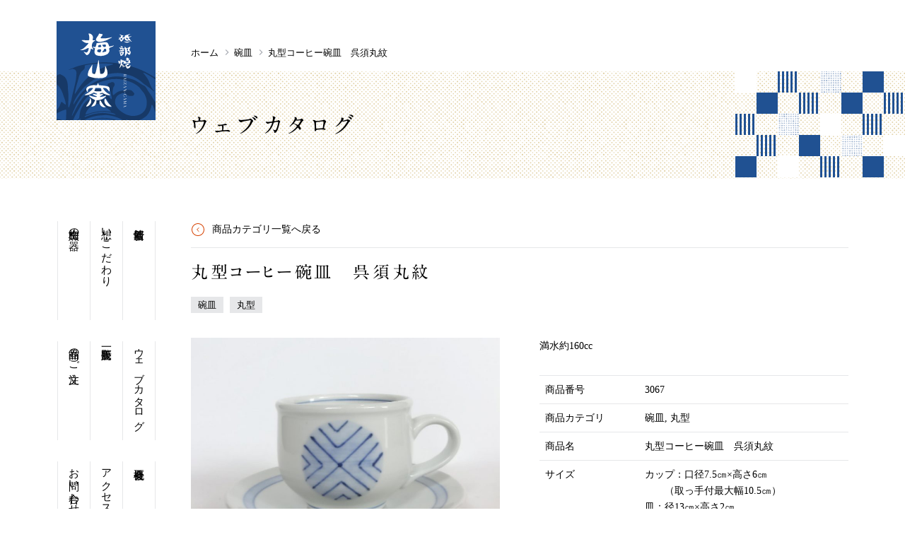

--- FILE ---
content_type: text/html; charset=UTF-8
request_url: https://baizangama.jp/catalog/no-3067/
body_size: 12185
content:
<!DOCTYPE html>
<html lang="ja">
	<head>
		<meta name="viewport" content="width=device-width">
		<meta charset="UTF-8">
		

		<link rel="icon" href="https://baizangama.jp/wp-content/themes/baizan/images/favicon.ico">
		<link rel="apple-touch-icon" href="https://baizangama.jp/wp-content/themes/baizan/images/apple-touch-icon_192.png">
		<link href="https://fonts.googleapis.com/css?family=Lato" rel="stylesheet">
		<link rel="stylesheet" href="https://baizangama.jp/wp-content/themes/baizan/css/jquery.bxslider.css">
		<link rel="stylesheet" href="//ajax.googleapis.com/ajax/libs/jqueryui/1.12.1/themes/smoothness/jquery-ui.css">
		<link rel="stylesheet" href="https://baizangama.jp/wp-content/themes/baizan/style.css">
		<meta name="format-detection" content="telephone=no" />
		<script src="https://baizangama.jp/wp-content/themes/baizan/js/css.browser.selector.js"></script>
		<script src="https://baizangama.jp/wp-content/themes/baizan/js/jquery.min.js"></script>
		<script src="https://baizangama.jp/wp-content/themes/baizan/js/jquery.matchHeight.js"></script>
		<script src="https://baizangama.jp/wp-content/themes/baizan/js/imagesloaded.pkgd.min.js"></script>
		<script src="https://baizangama.jp/wp-content/themes/baizan/js/jquery.bxslider.min.js"></script>
		<script src="https://baizangama.jp/wp-content/themes/baizan/js/jquery.magnific-popup.min.js"></script>
		<script src="https://baizangama.jp/wp-content/themes/baizan/js/bootstrap.min.js"></script>
		<script src="https://baizangama.jp/wp-content/themes/baizan/js/responsive-overlay-menu.js"></script>
		<script src="//ajax.googleapis.com/ajax/libs/jqueryui/1.12.1/jquery-ui.min.js"></script>
		<script src="//ajax.googleapis.com/ajax/libs/jqueryui/1/i18n/jquery.ui.datepicker-ja.min.js"></script>
		<script src="https://baizangama.jp/wp-content/themes/baizan/js/function.js"></script>
		<meta name='robots' content='index, follow, max-image-preview:large, max-snippet:-1, max-video-preview:-1' />

	<!-- This site is optimized with the Yoast SEO plugin v26.8 - https://yoast.com/product/yoast-seo-wordpress/ -->
	<title>丸型コーヒー碗皿　呉須丸紋 | 砥部焼 梅山窯</title>
	<link rel="canonical" href="https://baizangama.jp/catalog/no-3067/" />
	<meta property="og:locale" content="ja_JP" />
	<meta property="og:type" content="article" />
	<meta property="og:title" content="丸型コーヒー碗皿　呉須丸紋 | 砥部焼 梅山窯" />
	<meta property="og:url" content="https://baizangama.jp/catalog/no-3067/" />
	<meta property="og:site_name" content="砥部焼 梅山窯" />
	<meta property="article:publisher" content="https://www.facebook.com/baizangama/" />
	<meta property="article:modified_time" content="2023-02-24T00:53:00+00:00" />
	<meta property="og:image" content="https://baizangama.jp/wp-content/uploads/2017/07/DSC00642.jpg" />
	<meta property="og:image:width" content="1530" />
	<meta property="og:image:height" content="1140" />
	<meta property="og:image:type" content="image/jpeg" />
	<meta name="twitter:card" content="summary_large_image" />
	<meta name="twitter:site" content="@baizangama" />
	<script type="application/ld+json" class="yoast-schema-graph">{"@context":"https://schema.org","@graph":[{"@type":"WebPage","@id":"https://baizangama.jp/catalog/no-3067/","url":"https://baizangama.jp/catalog/no-3067/","name":"丸型コーヒー碗皿　呉須丸紋 | 砥部焼 梅山窯","isPartOf":{"@id":"https://baizangama.jp/#website"},"primaryImageOfPage":{"@id":"https://baizangama.jp/catalog/no-3067/#primaryimage"},"image":{"@id":"https://baizangama.jp/catalog/no-3067/#primaryimage"},"thumbnailUrl":"https://baizangama.jp/wp-content/uploads/2017/07/DSC00642.jpg","datePublished":"2019-10-18T05:41:51+00:00","dateModified":"2023-02-24T00:53:00+00:00","breadcrumb":{"@id":"https://baizangama.jp/catalog/no-3067/#breadcrumb"},"inLanguage":"ja","potentialAction":[{"@type":"ReadAction","target":["https://baizangama.jp/catalog/no-3067/"]}]},{"@type":"ImageObject","inLanguage":"ja","@id":"https://baizangama.jp/catalog/no-3067/#primaryimage","url":"https://baizangama.jp/wp-content/uploads/2017/07/DSC00642.jpg","contentUrl":"https://baizangama.jp/wp-content/uploads/2017/07/DSC00642.jpg","width":1530,"height":1140,"caption":"丸型コーヒー碗皿　呉須丸紋"},{"@type":"BreadcrumbList","@id":"https://baizangama.jp/catalog/no-3067/#breadcrumb","itemListElement":[{"@type":"ListItem","position":1,"name":"ホーム","item":"https://baizangama.jp/"},{"@type":"ListItem","position":2,"name":"丸型コーヒー碗皿　呉須丸紋"}]},{"@type":"WebSite","@id":"https://baizangama.jp/#website","url":"https://baizangama.jp/","name":"砥部焼 梅山窯","description":"砥部で現存する中で最も歴史のある窯元です","publisher":{"@id":"https://baizangama.jp/#organization"},"potentialAction":[{"@type":"SearchAction","target":{"@type":"EntryPoint","urlTemplate":"https://baizangama.jp/?s={search_term_string}"},"query-input":{"@type":"PropertyValueSpecification","valueRequired":true,"valueName":"search_term_string"}}],"inLanguage":"ja"},{"@type":"Organization","@id":"https://baizangama.jp/#organization","name":"梅山窯","alternateName":"株式会社梅野精陶所","url":"https://baizangama.jp/","logo":{"@type":"ImageObject","inLanguage":"ja","@id":"https://baizangama.jp/#/schema/logo/image/","url":"https://baizangama.jp/wp-content/uploads/2023/03/logo.png","contentUrl":"https://baizangama.jp/wp-content/uploads/2023/03/logo.png","width":140,"height":140,"caption":"梅山窯"},"image":{"@id":"https://baizangama.jp/#/schema/logo/image/"},"sameAs":["https://www.facebook.com/baizangama/","https://x.com/baizangama","https://www.instagram.com/baizangama/"]}]}</script>
	<!-- / Yoast SEO plugin. -->


<style id='wp-img-auto-sizes-contain-inline-css' type='text/css'>
img:is([sizes=auto i],[sizes^="auto," i]){contain-intrinsic-size:3000px 1500px}
/*# sourceURL=wp-img-auto-sizes-contain-inline-css */
</style>
<style id='wp-block-library-inline-css' type='text/css'>
:root{--wp-block-synced-color:#7a00df;--wp-block-synced-color--rgb:122,0,223;--wp-bound-block-color:var(--wp-block-synced-color);--wp-editor-canvas-background:#ddd;--wp-admin-theme-color:#007cba;--wp-admin-theme-color--rgb:0,124,186;--wp-admin-theme-color-darker-10:#006ba1;--wp-admin-theme-color-darker-10--rgb:0,107,160.5;--wp-admin-theme-color-darker-20:#005a87;--wp-admin-theme-color-darker-20--rgb:0,90,135;--wp-admin-border-width-focus:2px}@media (min-resolution:192dpi){:root{--wp-admin-border-width-focus:1.5px}}.wp-element-button{cursor:pointer}:root .has-very-light-gray-background-color{background-color:#eee}:root .has-very-dark-gray-background-color{background-color:#313131}:root .has-very-light-gray-color{color:#eee}:root .has-very-dark-gray-color{color:#313131}:root .has-vivid-green-cyan-to-vivid-cyan-blue-gradient-background{background:linear-gradient(135deg,#00d084,#0693e3)}:root .has-purple-crush-gradient-background{background:linear-gradient(135deg,#34e2e4,#4721fb 50%,#ab1dfe)}:root .has-hazy-dawn-gradient-background{background:linear-gradient(135deg,#faaca8,#dad0ec)}:root .has-subdued-olive-gradient-background{background:linear-gradient(135deg,#fafae1,#67a671)}:root .has-atomic-cream-gradient-background{background:linear-gradient(135deg,#fdd79a,#004a59)}:root .has-nightshade-gradient-background{background:linear-gradient(135deg,#330968,#31cdcf)}:root .has-midnight-gradient-background{background:linear-gradient(135deg,#020381,#2874fc)}:root{--wp--preset--font-size--normal:16px;--wp--preset--font-size--huge:42px}.has-regular-font-size{font-size:1em}.has-larger-font-size{font-size:2.625em}.has-normal-font-size{font-size:var(--wp--preset--font-size--normal)}.has-huge-font-size{font-size:var(--wp--preset--font-size--huge)}.has-text-align-center{text-align:center}.has-text-align-left{text-align:left}.has-text-align-right{text-align:right}.has-fit-text{white-space:nowrap!important}#end-resizable-editor-section{display:none}.aligncenter{clear:both}.items-justified-left{justify-content:flex-start}.items-justified-center{justify-content:center}.items-justified-right{justify-content:flex-end}.items-justified-space-between{justify-content:space-between}.screen-reader-text{border:0;clip-path:inset(50%);height:1px;margin:-1px;overflow:hidden;padding:0;position:absolute;width:1px;word-wrap:normal!important}.screen-reader-text:focus{background-color:#ddd;clip-path:none;color:#444;display:block;font-size:1em;height:auto;left:5px;line-height:normal;padding:15px 23px 14px;text-decoration:none;top:5px;width:auto;z-index:100000}html :where(.has-border-color){border-style:solid}html :where([style*=border-top-color]){border-top-style:solid}html :where([style*=border-right-color]){border-right-style:solid}html :where([style*=border-bottom-color]){border-bottom-style:solid}html :where([style*=border-left-color]){border-left-style:solid}html :where([style*=border-width]){border-style:solid}html :where([style*=border-top-width]){border-top-style:solid}html :where([style*=border-right-width]){border-right-style:solid}html :where([style*=border-bottom-width]){border-bottom-style:solid}html :where([style*=border-left-width]){border-left-style:solid}html :where(img[class*=wp-image-]){height:auto;max-width:100%}:where(figure){margin:0 0 1em}html :where(.is-position-sticky){--wp-admin--admin-bar--position-offset:var(--wp-admin--admin-bar--height,0px)}@media screen and (max-width:600px){html :where(.is-position-sticky){--wp-admin--admin-bar--position-offset:0px}}
/*wp_block_styles_on_demand_placeholder:697df5d6f3b6f*/
/*# sourceURL=wp-block-library-inline-css */
</style>
<style id='classic-theme-styles-inline-css' type='text/css'>
/*! This file is auto-generated */
.wp-block-button__link{color:#fff;background-color:#32373c;border-radius:9999px;box-shadow:none;text-decoration:none;padding:calc(.667em + 2px) calc(1.333em + 2px);font-size:1.125em}.wp-block-file__button{background:#32373c;color:#fff;text-decoration:none}
/*# sourceURL=/wp-includes/css/classic-themes.min.css */
</style>
<link rel='stylesheet' id='biz-cal-style-css' href='https://baizangama.jp/wp-content/plugins/biz-calendar/biz-cal.css?ver=2.2.0' type='text/css' media='all' />
<link rel='stylesheet' id='contact-form-7-css' href='https://baizangama.jp/wp-content/plugins/contact-form-7/includes/css/styles.css?ver=6.1.4' type='text/css' media='all' />
<script type="text/javascript" src="https://baizangama.jp/wp-includes/js/jquery/jquery.min.js?ver=3.7.1" id="jquery-core-js"></script>
<script type="text/javascript" src="https://baizangama.jp/wp-includes/js/jquery/jquery-migrate.min.js?ver=3.4.1" id="jquery-migrate-js"></script>
<script type="text/javascript" src="//webfonts.xserver.jp/js/xserverv3.js?fadein=0&amp;ver=2.0.9" id="typesquare_std-js"></script>
<script type="text/javascript" id="biz-cal-script-js-extra">
/* <![CDATA[ */
var bizcalOptions = {"holiday_title":"\u4f11\u696d\u65e5","mon":"on","tue":"on","temp_holidays":"2016-12-28\r\n2016-12-29\r\n2016-12-30\r\n2016-12-31\r\n2017-01-01\r\n2017-01-10\r\n2017-02-01\r\n2017-02-02\r\n2017-02-03\r\n2017-03-21\r\n2017-04-18\r\n2017-07-18\r\n2017-07-19\r\n2017-08-15\r\n2017-09-19\r\n2017-10-10\r\n2017-12-29\r\n2017-12-30\r\n2017-12-31\r\n2018-01-09\r\n2018-02-07\r\n2018-02-08\r\n2018-02-09\r\n2018-02-13\r\n2018-05-01\r\n2018-07-17\r\n2018-08-14\r\n2018-08-15\r\n2018-09-18\r\n2018-09-25\r\n2018-10-09\r\n2018-12-25\r\n2018-04-24\r\n2019-01-01\r\n2019-01-08\r\n2019-01-15\r\n2019-02-05\r\n2019-02-12\r\n2019-02-13\r\n2019-04-23\r\n2019-04-30\r\n2019-05-07\r\n2019-07-09\r\n2019-07-16\r\n2019-08-06\r\n2019-08-15\r\n2019-09-10\r\n2019-09-17\r\n2019-09-24\r\n2019-10-08\r\n2019-10-15\r\n2019-10-29\r\n2019-11-05\r\n2019-11-06\r\n2019-12-31\r\n2020-01-01\r\n2020-01-07\r\n2020-01-14\r\n2020-02-18\r\n2020-02-25\r\n2020-04-30\r\n2020-05-07\r\n2020-09-23\r\n2020-09-24\r\n2020-11-05\r\n2020-11-25\r\n2020-12-31\r\n2021-01-01\r\n2021-01-02\r\n2021-01-03\r\n2021-01-13\r\n2021-02-26\r\n2021-05-02\r\n2021-05-06\r\n2021-08-15\r\n2021-09-22\r\n2021-11-26\r\n2021-12-29\r\n2021-12-30\r\n2021-12-31\r\n2022-01-01\r\n2022-01-02\r\n2022-01-12\r\n2022-03-23\r\n2022-05-06\r\n2022-07-20\r\n2022-09-21\r\n2022-10-12\r\n2022-12-28\r\n2022-12-29\r\n2022-12-30\r\n2022-12-31\r\n2023-01-01\r\n2023-01-11\r\n2023-03-23\r\n2023-07-19\r\n2023-09-20\r\n2023-10-11\r\n2023-12-28\r\n2023-12-29\r\n2023-12-30\r\n2023-12-31\r\n2024-01-03\r\n2024-01-10\r\n2024-02-14\r\n2024-05-01\r\n2024-05-08\r\n2024-07-17\r\n2024-08-14\r\n2024-09-18\r\n2024-09-25\r\n2024-10-16\r\n2024-11-06\r\n2024-12-28\r\n2024-12-29\r\n2025-01-01\r\n2025-01-02\r\n2025-01-03\r\n2025-01-08\r\n2025-02-12\r\n2025-02-26\r\n2025-05-01\r\n2025-05-07\r\n2025-05-08\r\n2025-07-23\r\n2025-08-13\r\n2025-09-17\r\n2025-09-24\r\n2025-09-25\r\n2025-10-15\r\n2025-11-05\r\n2025-11-26\r\n2025-12-28\r\n2025-12-31\r\n2026-01-01\r\n2026-01-02\r\n2026-01-03\r\n2026-01-08\r\n2026-01-14\r\n2026-02-25\r\n2026-05-01\r\n2026-05-07\r\n2026-07-22\r\n2026-09-18\r\n2026-09-24\r\n2026-10-14\r\n2026-10-30\r\n2026-11-04\r\n2026-11-05\r\n2026-11-25\r\n2026-12-30\r\n2026-12-31","temp_weekdays":"2016-12-26\r\n2017-01-09\r\n2017-03-20\r\n2017-07-17\r\n2017-09-18\r\n2017-10-09\r\n2018-01-08\r\n2018-02-12\r\n2018-04-30\r\n2018-07-16\r\n2018-09-17\r\n2018-09-24\r\n2018-10-08\r\n2018-12-24\r\n2019-01-14\r\n2019-02-11\r\n2019-04-29\r\n2019-05-06\r\n2019-07-15\r\n2019-08-12\r\n2019-09-16\r\n2019-09-23\r\n2019-10-14\r\n2019-11-04\r\n2020-01-13\r\n2020-02-24\r\n2020-05-04\r\n2020-07-07\r\n2020-07-14\r\n2020-07-21\r\n2020-08-25\r\n2020-09-21\r\n2020-09-22\r\n2020-11-03\r\n2020-11-23\r\n2020-12-28\r\n2020-12-29\r\n2021-01-05\r\n2021-01-11\r\n2021-02-23\r\n2021-05-03\r\n2021-05-04\r\n2021-05-11\r\n2021-08-17\r\n2021-09-20\r\n2021-11-23\r\n2021-12-27\r\n2022-01-04\r\n2022-01-10\r\n2022-03-21\r\n2022-05-03\r\n2022-07-18\r\n2022-09-19\r\n2022-10-10\r\n2022-12-26\r\n2022-12-27\r\n2023-01-09\r\n2023-03-21\r\n2023-07-17\r\n2023-09-18\r\n2023-10-09\r\n2023-12-26\r\n2024-01-08\r\n2024-02-12\r\n2024-04-29\r\n2024-05-06\r\n2024-07-15\r\n2024-08-12\r\n2024-09-16\r\n2024-09-23\r\n2024-10-14\r\n2024-11-04\r\n2025-01-06\r\n2025-01-07\r\n2025-01-13\r\n2025-02-11\r\n2025-02-24\r\n2025-04-29\r\n2025-05-05\r\n2025-05-06\r\n2025-07-21\r\n2025-08-11\r\n2025-09-15\r\n2025-09-22\r\n2025-09-23\r\n2025-10-13\r\n2025-11-03\r\n2025-11-24\r\n2026-01-05\r\n2026-01-06\r\n2026-01-07\r\n2026-01-12\r\n2026-01-13\r\n2026-02-23\r\n2026-05-04\r\n2026-05-05\r\n2026-07-20\r\n2026-09-21\r\n2026-09-22\r\n2026-10-12\r\n2026-11-02\r\n2026-11-03\r\n2026-11-23","eventday_title":"\u58f2\u5e97\u306e\u307f","eventday_url":"","eventdays":"2016-12-28\r\n2016-12-29\r\n2016-12-30\r\n2017-01-02\r\n2017-01-03\r\n2017-01-04\r\n2017-01-15\r\n2017-02-19\r\n2017-03-12\r\n2017-03-26\r\n2017-04-09\r\n2017-04-23\r\n2017-05-14\r\n2017-05-28\r\n2017-06-11\r\n2017-06-18\r\n2017-07-02\r\n2017-07-23\r\n2017-08-06\r\n2017-08-20\r\n2017-08-27\r\n2017-09-10\r\n2017-09-24\r\n2017-10-15\r\n2017-11-12\r\n2017-11-19\r\n2017-12-03\r\n2017-12-17\r\n2018-01-02\r\n2018-01-03\r\n2018-01-14\r\n2018-01-28\r\n2018-02-18\r\n2018-03-11\r\n2018-03-25\r\n2018-04-08\r\n2018-05-20\r\n2018-05-27\r\n2018-06-03\r\n2018-06-17\r\n2018-07-01\r\n2018-07-08\r\n2018-07-22\r\n2018-08-19\r\n2018-08-26\r\n2018-09-02\r\n2018-09-09\r\n2018-09-30\r\n2018-10-14\r\n2018-10-28\r\n2018-11-11\r\n2018-11-18\r\n2018-12-02\r\n2018-12-16\r\n2018-12-29\r\n2018-12-30\r\n2019-01-02\r\n2019-01-03\r\n2019-01-27\r\n2019-02-24\r\n2019-03-03\r\n2019-03-17\r\n2019-03-31\r\n2019-04-14\r\n2019-05-12\r\n2019-05-19\r\n2019-05-26\r\n2019-06-02\r\n2019-06-16\r\n2019-06-30\r\n2019-07-28\r\n2019-08-13\r\n2019-08-14\r\n2019-08-25\r\n2019-09-29\r\n2019-10-20\r\n2019-11-24\r\n2019-12-08\r\n2019-12-22\r\n2019-12-29\r\n2019-12-30\r\n2020-01-02\r\n2020-01-03\r\n2020-01-26\r\n2020-02-02\r\n2020-02-09\r\n2020-03-15\r\n2020-03-29\r\n2020-04-12\r\n2020-04-26\r\n2020-05-17\r\n2020-05-24\r\n2020-05-31\r\n2020-06-14\r\n2020-06-28\r\n2020-07-05\r\n2020-07-19\r\n2020-08-10\r\n2020-08-23\r\n2020-12-30\r\n2026-08-11","month_limit":"\u5e74\u5185","nextmonthlimit":"6","prevmonthlimit":"0","plugindir":"https://baizangama.jp/wp-content/plugins/biz-calendar/","national_holiday":""};
//# sourceURL=biz-cal-script-js-extra
/* ]]> */
</script>
<script type="text/javascript" src="https://baizangama.jp/wp-content/plugins/biz-calendar/calendar.js?ver=2.2.0" id="biz-cal-script-js"></script>

<!-- Site Kit によって追加された Google タグ（gtag.js）スニペット -->
<!-- Google アナリティクス スニペット (Site Kit が追加) -->
<script type="text/javascript" src="https://www.googletagmanager.com/gtag/js?id=G-CVKNVMDY7Y" id="google_gtagjs-js" async></script>
<script type="text/javascript" id="google_gtagjs-js-after">
/* <![CDATA[ */
window.dataLayer = window.dataLayer || [];function gtag(){dataLayer.push(arguments);}
gtag("set","linker",{"domains":["baizangama.jp"]});
gtag("js", new Date());
gtag("set", "developer_id.dZTNiMT", true);
gtag("config", "G-CVKNVMDY7Y");
//# sourceURL=google_gtagjs-js-after
/* ]]> */
</script>
<link rel='shortlink' href='https://baizangama.jp/?p=12268' />
<meta name="generator" content="Site Kit by Google 1.171.0" /><style type='text/css'>
.typesquare_tags,.font-a1{ font-family: "A1明朝";}</style>
	<style>img#wpstats{display:none}</style>
		<style type="text/css">.blue-message {
background: none repeat scroll 0 0 #3399ff;
color: #ffffff;
text-shadow: none;
font-size: 14px;
line-height: 24px;
padding: 10px;
}.green-message {
background: none repeat scroll 0 0 #8cc14c;
color: #ffffff;
text-shadow: none;
font-size: 14px;
line-height: 24px;
padding: 10px;
}.orange-message {
background: none repeat scroll 0 0 #faa732;
color: #ffffff;
text-shadow: none;
font-size: 14px;
line-height: 24px;
padding: 10px;
}.red-message {
background: none repeat scroll 0 0 #da4d31;
color: #ffffff;
text-shadow: none;
font-size: 14px;
line-height: 24px;
padding: 10px;
}.grey-message {
background: none repeat scroll 0 0 #53555c;
color: #ffffff;
text-shadow: none;
font-size: 14px;
line-height: 24px;
padding: 10px;
}.left-block {
background: none repeat scroll 0 0px, radial-gradient(ellipse at center center, #ffffff 0%, #f2f2f2 100%) repeat scroll 0 0 rgba(0, 0, 0, 0);
color: #8b8e97;
padding: 10px;
margin: 10px;
float: left;
}.right-block {
background: none repeat scroll 0 0px, radial-gradient(ellipse at center center, #ffffff 0%, #f2f2f2 100%) repeat scroll 0 0 rgba(0, 0, 0, 0);
color: #8b8e97;
padding: 10px;
margin: 10px;
float: right;
}.blockquotes {
background: none;
border-left: 5px solid #f1f1f1;
color: #8B8E97;
font-size: 14px;
font-style: italic;
line-height: 22px;
padding-left: 15px;
padding: 10px;
width: 60%;
float: left;
}</style>		<style type="text/css" id="wp-custom-css">
			.grecaptcha-badge {
	visibility:hidden;
}
.recaptcha-policy{
	text-align: center;
	font-size:  90%;
}
.recaptcha-policy a{
	text-decoration: underline;
}

		</style>
			</head>
	<body class="wp-singular webcatalog-template-default single single-webcatalog postid-12268 single-format-standard wp-theme-baizan webcatalog">
	<div class="wrapper">
	<header class="header">
		<div class="container clearfix">
			<h1 class="header__title"><a href="https://baizangama.jp/">砥部焼 梅山窯</a></h1>
				<nav class="bread-crumb">
	<ul>
		<li class="level-1 top"><a href="https://baizangama.jp/">ホーム</a></li>
		<li class="level-2 sub"><a href="https://baizangama.jp/catalog/catalog-cat/coffeetea/">碗皿</a></li>
		<li class="level-3 sub tail current">丸型コーヒー碗皿　呉須丸紋</li>
	</ul>
</nav>
		</div>
		<div class="bg-pattern1 page-header">
			<div class="container">
							<h2 class="page-header__title font-a1">ウェブカタログ</h2>
						</div>
		</div>
	</header>
	<div class="container page-container">
	        <ul class="global-nav">
          <li class="global-nav__item-1"><a href="https://baizangama.jp/news/">新着情報</a></li>
          <li class="global-nav__item-2"><a href="https://baizangama.jp/belief/">想い・こだわり</a></li>
          <li class="global-nav__item-3"><a href="https://baizangama.jp/mainitem/">梅山窯の器</a></li>
          <li class="global-nav__item-4"><a href="https://baizangama.jp/catalog/">ウェブカタログ</a></li>
          <li class="global-nav__item-4"><a href="https://baizangama.jp/shoplist/">販売所一覧</a></li>
          <li class="global-nav__item-6"><a href="https://baizangama.jp/order/">商品のご注文</a></li>
          <li class="global-nav__item-5"><a href="https://baizangama.jp/company/">会社概要</a></li>
          <li class="global-nav__item-5"><a href="https://baizangama.jp/company#access">アクセス</a></li>
          <li class="global-nav__item-6"><a href="https://baizangama.jp/contact/">お問い合わせ</a></li>
          <li class="global-nav__item-sns">
            <a href="https://www.facebook.com/baizangama/" target="_blank" >
              <svg height="28" viewBox="0 0 28 28" width="28" xmlns="http://www.w3.org/2000/svg"><path d="m80.4546674 1h-24.9093348c-.8535523 0-1.5453326.69178026-1.5453326 1.5453326v24.9093348c0 .8534474.6917803 1.5454375 1.5453326 1.5454375h13.4104026v-10.8431362h-3.6489992v-4.2257975h3.6489992v-3.1163683c0-3.61647697 2.208787-5.58575316 5.4349967-5.58575316 1.5454375 0 2.8736053.11498197 3.2606203.16638815v3.77950797l-2.2375325.0010491c-1.7545242 0-2.0943296.83372424-2.0943296 2.05719124v2.697985h4.1845677l-.5448006 4.2257975h-3.6397671v10.8431362h7.1351773c.8534474 0 1.5453326-.6919901 1.5453326-1.5454375v-24.9093348c0-.85355234-.6918852-1.5453326-1.5453326-1.5453326" fill="#aaadb4" fill-rule="evenodd" transform="translate(-54 -1)"/></svg>
            </a>
            <a href="https://twitter.com/baizangama" target="_blank">
              <svg height="25" viewBox="0 0 30 25" width="30" xmlns="http://www.w3.org/2000/svg" xmlns:xlink="http://www.w3.org/1999/xlink"><mask id="a" fill="#aaadb4"><path d="m0 12.2020159v12.2020009h30v-12.2020009-12.20200089h-30z" fill="#fff" fill-rule="evenodd"/></mask><path d="m30 2.88881062c-1.1037.49007427-2.29005.82114466-3.5349.9700888 1.2705-.76243784 2.24655-1.96975622 2.70615-3.4084485-1.18935.70598321-2.5065 1.21872942-3.90855 1.49499677-1.1226-1.19740878-2.7222-1.94543268-4.4925-1.94543268-3.399 0-6.15495 2.75831935-6.15495 6.16061189 0 .48286729.05445.95312237.15945 1.40400872-5.1153-.25689862-9.65055-2.70967227-12.6861-6.43702939-.5298.90988053-.8334 1.96810462-.8334 3.09719729 0 2.13746852 1.0866 4.02314336 2.7381 5.12806264-1.0089-.03213109-1.95795-.30914918-2.78775-.77069583-.0006.02582499-.0006.05149983-.0006.07762512 0 2.98488855 2.1216 5.47474815 4.93725 6.04094605-.51645.1406862-1.0602.2160591-1.6215.2160591-.3966 0-.78225-.0385873-1.15815-.1105069.7833 2.4475185 3.05625 4.2288424 5.74965 4.2783903-2.10645 1.6524992-4.76025 2.6374524-7.644 2.6374524-.4968 0-.9867-.0292783-1.4682-.0863335 2.72385 1.7481417 5.95905 2.7682289 9.43485 2.7682289 11.32095 0 17.5119-9.387835 17.5119-17.52901356 0-.26710849-.00615-.53286567-.018-.7971214 1.2027-.86859058 2.2461-1.95354053 3.07125-3.18908622" fill="#aaadb4" fill-rule="evenodd" mask="url(#a)"/></svg>
            </a>
            <a href="https://www.instagram.com/baizangama/" target="_blank">
              <svg height="28" viewBox="0 0 28 28" width="28" xmlns="http://www.w3.org/2000/svg"><path d="m129.156906 7.52433902c.003744.9305205-.746193 1.68860449-1.676699 1.69491617-.930507.00631167-1.690658-.74152931-1.699538-1.67201497s.73686-1.69269812 1.667317-1.70414657c.447092-.0018399.876503.17447823 1.193295.48997253.316793.31549431.494873.74417751.494869 1.19127284zm4.822338 7.47912038c0 3.7983691 0 4.2757598-.083025 5.7702001-.033822 1.1636918-.267868 2.3128589-.69187 3.3970843-.346633.9351586-.897337 1.7813037-1.612058 2.4768964-.699217.7119681-1.544172 1.2642569-2.476897 1.618977-1.087761.4061731-2.236218.6260407-3.397084.6503583-1.49444.0691871-1.971831.0830245-5.777119.0830245s-4.282679 0-5.7702-.0830245c-1.13755-.0319912-2.261996-.2517374-3.327897-.6503583-.937674-.352951-1.787505-.9053413-2.490734-1.618977-.714381-.6972358-1.26704-1.5427565-1.618977-2.4768964-.406173-1.087761-.626041-2.2362186-.650359-3.3970843-.083024-1.4944403-.083024-1.971831-.083024-5.7702001 0-3.7983692 0-4.2826786.083024-5.7771189.025078-1.15628787.244946-2.30007036.650359-3.38324685.352063-.94014799.904504-1.79241851 1.618977-2.49765258.703906-.71113904 1.553687-1.26113581 2.490734-1.61205832 1.08339-.40464982 2.227042-.62449296 3.383246-.65035829 1.459847-.08302446 1.971831-.08302446 5.770201-.08302446 3.798369 0 4.282678 0 5.777119.08302446 1.160865.02431763 2.309323.24418528 3.397084.65035829.932099.35269093 1.777003.90258663 2.476896 1.61205832.715134.70334616 1.265663 1.55631145 1.612059 2.49765258.424802 1.08398922.658877 2.23329689.69187 3.39708426.034594 1.48060289.048431 1.95799359.048431 5.76328149zm-2.518409 0c0-3.7430196 0-4.1512232-.089943-5.65950091-.007787-.8869811-.164484-1.76635602-.463553-2.60143316-.226336-.60113644-.583139-1.14461228-1.044725-1.5913022-.451564-.46222028-.999673-.81896378-1.605139-1.04472449-.833824-.3062709-1.713256-.46999487-2.601433-.48430936-1.480603-.06226835-1.916482-.08302447-5.659501-.08302447-3.74302 0-4.151223 0-5.652583.08302447-.888257.01352149-1.76782.17727-2.601433.48430936-.600104.22836036-1.143164.58489134-1.591302 1.04472449-.471651.44242185-.83607.98668435-1.06548 1.5913022-.307168.83334257-.468655 1.71332525-.477391 2.60143316-.076106 1.47368421-.089943 1.91648131-.089943 5.65950091 0 3.7430195 0 4.1512231.089943 5.6525821.009557.888029.171017 1.7678731.477391 2.6014332.226654.6100385.591315 1.1593973 1.06548 1.6051396.444575.4641337.988668.8213427 1.591302 1.0447245.832951.3103069 1.712683.4764265 2.601433.491228 1.473685.0622684 1.916482.0761058 5.652583.0761058 3.7361 0 4.151223 0 5.659501-.0761058.888668-.0156052 1.768266-.1816994 2.601433-.491228.608035-.2206368 1.157221-.5780807 1.605139-1.0447245.464022-.4500831.821048-.9986251 1.044725-1.6051396.303025-.8344717.464381-1.7137405.47739-2.6014332.076106-1.4736842.096862-1.9164813.096862-5.6525821zm-4.296516 0c-.002811 2.9087457-1.758269 5.5291238-4.447209 6.6383642-2.688939 1.1092404-5.78134.4886994-7.834168-1.5720546s-2.661448-5.1555232-1.541854-7.8401682c1.119594-2.68464502 3.746718-4.4299922 6.655453-4.42159487 1.907717-.00000088 3.737198.75831009 5.085509 2.10791861 1.348311 1.34960856 2.104861 3.17981836 2.103025 5.08753486zm-2.518408 0c-.002819-1.8901422-1.144691-3.5922105-2.892565-4.3116426-1.747874-.71943208-3.757057-.3143508-5.089619 1.0261431s-1.725712 3.3520456-.995919 5.095619c.729792 1.7435735 2.438607 2.8753237 4.328733 2.8669252 1.24219.0036819 2.434665-.4876725 3.313678-1.3653879.879014-.8777155 1.372131-2.0694627 1.370285-3.3116568z" fill="#aaadb4" transform="translate(-106 -1)"/></svg>
            </a>
          </li>
        </ul>
<div class="clearfix">
	<div class="container-middle page-content">
				<a href="https://baizangama.jp/catalog-cat/coffeetea" class="link-allpost"><span class="arrow-rl"></span>商品カテゴリ一覧へ戻る</a>
		<hr>
		<h3 class="list-cattitle">丸型コーヒー碗皿　呉須丸紋</h3>
     <ul class="module-item__category">
              <li><a href="https://baizangama.jp/catalog-cat/coffeetea">碗皿</a></li>
              <li><a href="https://baizangama.jp/catalog-cat/coffeetea-circle">丸型</a></li>
          </ul>
		<div class="page-content--col1">
						<article class="post">
				<div class="post-content">
					                <div class="item__content row">
          <div class="row mb60">
            <div class="col2">
              <img src="https://baizangama.jp/wp-content/uploads/2017/07/DSC00642-800x600.jpg" class="mainphoto" alt="丸型コーヒー碗皿　呉須丸紋">
              <div class="row-box item-thumbnail">
                <button class="box3 active">
                  <img src="https://baizangama.jp/wp-content/uploads/2017/07/DSC00642-800x600.jpg" class="changephoto" alt="丸型コーヒー碗皿　呉須丸紋">
                </button>
                                <button class="box3">
                  <img src="https://baizangama.jp/wp-content/uploads/2017/07/DSC00643-400x300.jpg" class="changephoto" alt="丸型コーヒー碗皿　呉須丸紋">
                </button>
                                                <button class="box3">
                  <img src="https://baizangama.jp/wp-content/uploads/2017/07/DSC00644-400x300.jpg" class="changephoto" alt="丸型コーヒー碗皿　呉須丸紋">
                </button>
                              </div>
              <p class="item__content__text1"></p>
              <p class="item__content__text2"></p>
              <p class="item__content__text3"></p>
            </div>
            <div class="col2">
              <p>満水約160cc</p>
              <table class="table-item">
                <tr>
                  <th>商品番号</th>
                  <td>3067</td>
                </tr>
                <tr>
                  <th>商品カテゴリ</th>
                  <td class="table-item__category">
                                          <a href="https://baizangama.jp/catalog-cat/coffeetea">碗皿</a>
                                          <a href="https://baizangama.jp/catalog-cat/coffeetea-circle">丸型</a>
                                      </td>
                </tr>
                <tr>
                  <th>商品名</th>
                  <td>丸型コーヒー碗皿　呉須丸紋</td>
                </tr>
                <tr>
                  <th>サイズ</th>
                  <td>カップ：口径7.5㎝×高さ6㎝<br />
　　（取っ手付最大幅10.5㎝）<br />
皿：径13㎝×高さ2㎝</td>
                </tr>
                <tr>
                  <th>重量</th>
                  <td>330 g</td>
                </tr>
                <tr>
                  <th>価格</th>
                  <td>2640 円</td>
                </tr>
              </table>
              <p class="font12">※ひとつひとつ手作りのため、形・大きさ・絵付けの色合いなどが微妙に異なります。表示の画像やサイズと全く同じではございませんので、ご了承ください。</p>
              <a href="https://baizangama.jp/order/" class="btn-red btn-mb">商品のご注文<span class="arrow-wr"></span></a>
            </div>
          </div>
        </div>
				</div>
			</article>
					</div>
	</div>
</div>

          </div><!-- // .container -->
        <footer class="footer">
      <a href="#" class="btn btn-backtotop link">ページ最上部へ<span class="arrow-gt"></span></a>
      <div class="container">
        <div class="footer__content">
          <div class="footer__text">
            <h1 class="footer__title">砥部焼 梅山窯</h1>
            <p>〒791-2132 愛媛県伊予郡砥部町大南1441<br>TEL 089-962-2311／FAX 089-962-5594<br>MAIL info@baizangama.jp</p>
          </div>
          	<nav class="footer__nav row">
		<ul class="col3">
			<li><a href="https://baizangama.jp">ホーム</a></li>
			<li><a href="https://baizangama.jp/belief/">想い・こだわり</a></li>
			<li><a href="https://baizangama.jp/belief#flow">砥部焼ができるまで</a></li>
			<li><a href="https://baizangama.jp/mainitem/">梅山窯の器</a></li>
		</ul>
		<ul class="col3">
			<li><a href="https://baizangama.jp/news/">新着情報一覧</a></li>
			<li><a href="https://baizangama.jp/shoplist/">販売所一覧</a></li>
			<li><a href="https://baizangama.jp/order/">商品のご注文</a></li>
		</ul>
		<ul class="col3">
			<li><a href="https://baizangama.jp/company/">会社概要・アクセス</a></li>
			<li><a href="https://baizangama.jp/contact/">お問い合わせ</a></li>
			<li><a href="https://baizangama.jp/law/">特定商取引法に基づく表記</a></li>
			<li><a href="https://baizangama.jp/privacy/">プライバシーポリシー</a></li>
		</ul>
	</nav>

        </div>
        <div class="copyright">Copyright &copy; BAIZAN-GAMA, Umenoseitousyo co., Ltd. All Rights Reserved.</div>
      </div>
    </footer>
  </div><!-- // wrapper -->
  <div class="btn-nav">
    <a class="mobile btn-open" href="javascript:void(0)"></a>
  </div>
  <div class="overlay mobile">
          <div class="wrap-mobile-nav">
        <ul class="mobile-nav">
          <li class="mobile-nav__item-1"><a href="https://baizangama.jp/news/">新着情報</a></li>
          <li class="mobile-nav__item-2"><a href="https://baizangama.jp/belief/">想い・こだわり</a></li>
          <li class="mobile-nav__item-3"><a href="https://baizangama.jp/mainitem/">梅山窯の器</a></li>
          <li class="mobile-nav__item-8"><a href="https://baizangama.jp/catalog/">ウェブカタログ</a></li>
          <li class="mobile-nav__item-4"><a href="https://baizangama.jp/shoplist/">販売所一覧</a></li>
          <li class="mobile-nav__item-5"><a href="https://baizangama.jp/company/">会社概要・アクセス</a></li>
          <li class="mobile-nav__item-6"><a href="https://baizangama.jp/contact/">お問い合わせ</a></li>
          <li class="mobile-nav__item-9"><a href="https://baizangama.jp/order/">商品のご注文</a></li>
        </ul>
        <ul class="mobile-nav__icon">
          <li class="mobile-nav__icon__item">
            <a href="https://baizangama.jp"><img src="https://baizangama.jp/wp-content/themes/baizan/images/icon_home.svg" alt="梅山窯のホームページへ"></a>
          </li>
          <li class="mobile-nav__icon__item">
            <a href="https://www.facebook.com/baizangama/" target="_blank" >
              <img src="https://baizangama.jp/wp-content/themes/baizan/images/icon_facebook.svg" alt="facebookアイコン">
            </a>
          </li>
          <li class="mobile-nav__icon__item">
            <a href="https://twitter.com/baizangama" target="_blank">
              <img src="https://baizangama.jp/wp-content/themes/baizan/images/icon_twitter.svg" alt="Twitterアイコン">
            </a>
          </li>
          <li class="mobile-nav__icon__item">
            <a href="https://www.instagram.com/baizangama/" target="_blank">
              <img src="https://baizangama.jp/wp-content/themes/baizan/images/icon_instagram.svg" alt="Instagramアイコン">
            </a>
          </li>
        </ul>
      </div>  </div>
	<script type="speculationrules">
{"prefetch":[{"source":"document","where":{"and":[{"href_matches":"/*"},{"not":{"href_matches":["/wp-*.php","/wp-admin/*","/wp-content/uploads/*","/wp-content/*","/wp-content/plugins/*","/wp-content/themes/baizan/*","/*\\?(.+)"]}},{"not":{"selector_matches":"a[rel~=\"nofollow\"]"}},{"not":{"selector_matches":".no-prefetch, .no-prefetch a"}}]},"eagerness":"conservative"}]}
</script>
<script type="text/javascript" src="https://baizangama.jp/wp-includes/js/dist/hooks.min.js?ver=dd5603f07f9220ed27f1" id="wp-hooks-js"></script>
<script type="text/javascript" src="https://baizangama.jp/wp-includes/js/dist/i18n.min.js?ver=c26c3dc7bed366793375" id="wp-i18n-js"></script>
<script type="text/javascript" id="wp-i18n-js-after">
/* <![CDATA[ */
wp.i18n.setLocaleData( { 'text direction\u0004ltr': [ 'ltr' ] } );
//# sourceURL=wp-i18n-js-after
/* ]]> */
</script>
<script type="text/javascript" src="https://baizangama.jp/wp-content/plugins/contact-form-7/includes/swv/js/index.js?ver=6.1.4" id="swv-js"></script>
<script type="text/javascript" id="contact-form-7-js-translations">
/* <![CDATA[ */
( function( domain, translations ) {
	var localeData = translations.locale_data[ domain ] || translations.locale_data.messages;
	localeData[""].domain = domain;
	wp.i18n.setLocaleData( localeData, domain );
} )( "contact-form-7", {"translation-revision-date":"2025-11-30 08:12:23+0000","generator":"GlotPress\/4.0.3","domain":"messages","locale_data":{"messages":{"":{"domain":"messages","plural-forms":"nplurals=1; plural=0;","lang":"ja_JP"},"This contact form is placed in the wrong place.":["\u3053\u306e\u30b3\u30f3\u30bf\u30af\u30c8\u30d5\u30a9\u30fc\u30e0\u306f\u9593\u9055\u3063\u305f\u4f4d\u7f6e\u306b\u7f6e\u304b\u308c\u3066\u3044\u307e\u3059\u3002"],"Error:":["\u30a8\u30e9\u30fc:"]}},"comment":{"reference":"includes\/js\/index.js"}} );
//# sourceURL=contact-form-7-js-translations
/* ]]> */
</script>
<script type="text/javascript" id="contact-form-7-js-before">
/* <![CDATA[ */
var wpcf7 = {
    "api": {
        "root": "https:\/\/baizangama.jp\/wp-json\/",
        "namespace": "contact-form-7\/v1"
    }
};
//# sourceURL=contact-form-7-js-before
/* ]]> */
</script>
<script type="text/javascript" src="https://baizangama.jp/wp-content/plugins/contact-form-7/includes/js/index.js?ver=6.1.4" id="contact-form-7-js"></script>
<script type="text/javascript" src="https://www.google.com/recaptcha/api.js?render=6LelQwAaAAAAALDyYGxdJRrb23z4VgURnMj_C-5A&amp;ver=3.0" id="google-recaptcha-js"></script>
<script type="text/javascript" src="https://baizangama.jp/wp-includes/js/dist/vendor/wp-polyfill.min.js?ver=3.15.0" id="wp-polyfill-js"></script>
<script type="text/javascript" id="wpcf7-recaptcha-js-before">
/* <![CDATA[ */
var wpcf7_recaptcha = {
    "sitekey": "6LelQwAaAAAAALDyYGxdJRrb23z4VgURnMj_C-5A",
    "actions": {
        "homepage": "homepage",
        "contactform": "contactform"
    }
};
//# sourceURL=wpcf7-recaptcha-js-before
/* ]]> */
</script>
<script type="text/javascript" src="https://baizangama.jp/wp-content/plugins/contact-form-7/modules/recaptcha/index.js?ver=6.1.4" id="wpcf7-recaptcha-js"></script>
<script type="text/javascript" id="jetpack-stats-js-before">
/* <![CDATA[ */
_stq = window._stq || [];
_stq.push([ "view", {"v":"ext","blog":"121770445","post":"12268","tz":"9","srv":"baizangama.jp","j":"1:15.4"} ]);
_stq.push([ "clickTrackerInit", "121770445", "12268" ]);
//# sourceURL=jetpack-stats-js-before
/* ]]> */
</script>
<script type="text/javascript" src="https://stats.wp.com/e-202605.js" id="jetpack-stats-js" defer="defer" data-wp-strategy="defer"></script>
	</body>
</html>

--- FILE ---
content_type: text/html; charset=utf-8
request_url: https://www.google.com/recaptcha/api2/anchor?ar=1&k=6LelQwAaAAAAALDyYGxdJRrb23z4VgURnMj_C-5A&co=aHR0cHM6Ly9iYWl6YW5nYW1hLmpwOjQ0Mw..&hl=en&v=N67nZn4AqZkNcbeMu4prBgzg&size=invisible&anchor-ms=20000&execute-ms=30000&cb=9fo4nvy2kdbl
body_size: 48640
content:
<!DOCTYPE HTML><html dir="ltr" lang="en"><head><meta http-equiv="Content-Type" content="text/html; charset=UTF-8">
<meta http-equiv="X-UA-Compatible" content="IE=edge">
<title>reCAPTCHA</title>
<style type="text/css">
/* cyrillic-ext */
@font-face {
  font-family: 'Roboto';
  font-style: normal;
  font-weight: 400;
  font-stretch: 100%;
  src: url(//fonts.gstatic.com/s/roboto/v48/KFO7CnqEu92Fr1ME7kSn66aGLdTylUAMa3GUBHMdazTgWw.woff2) format('woff2');
  unicode-range: U+0460-052F, U+1C80-1C8A, U+20B4, U+2DE0-2DFF, U+A640-A69F, U+FE2E-FE2F;
}
/* cyrillic */
@font-face {
  font-family: 'Roboto';
  font-style: normal;
  font-weight: 400;
  font-stretch: 100%;
  src: url(//fonts.gstatic.com/s/roboto/v48/KFO7CnqEu92Fr1ME7kSn66aGLdTylUAMa3iUBHMdazTgWw.woff2) format('woff2');
  unicode-range: U+0301, U+0400-045F, U+0490-0491, U+04B0-04B1, U+2116;
}
/* greek-ext */
@font-face {
  font-family: 'Roboto';
  font-style: normal;
  font-weight: 400;
  font-stretch: 100%;
  src: url(//fonts.gstatic.com/s/roboto/v48/KFO7CnqEu92Fr1ME7kSn66aGLdTylUAMa3CUBHMdazTgWw.woff2) format('woff2');
  unicode-range: U+1F00-1FFF;
}
/* greek */
@font-face {
  font-family: 'Roboto';
  font-style: normal;
  font-weight: 400;
  font-stretch: 100%;
  src: url(//fonts.gstatic.com/s/roboto/v48/KFO7CnqEu92Fr1ME7kSn66aGLdTylUAMa3-UBHMdazTgWw.woff2) format('woff2');
  unicode-range: U+0370-0377, U+037A-037F, U+0384-038A, U+038C, U+038E-03A1, U+03A3-03FF;
}
/* math */
@font-face {
  font-family: 'Roboto';
  font-style: normal;
  font-weight: 400;
  font-stretch: 100%;
  src: url(//fonts.gstatic.com/s/roboto/v48/KFO7CnqEu92Fr1ME7kSn66aGLdTylUAMawCUBHMdazTgWw.woff2) format('woff2');
  unicode-range: U+0302-0303, U+0305, U+0307-0308, U+0310, U+0312, U+0315, U+031A, U+0326-0327, U+032C, U+032F-0330, U+0332-0333, U+0338, U+033A, U+0346, U+034D, U+0391-03A1, U+03A3-03A9, U+03B1-03C9, U+03D1, U+03D5-03D6, U+03F0-03F1, U+03F4-03F5, U+2016-2017, U+2034-2038, U+203C, U+2040, U+2043, U+2047, U+2050, U+2057, U+205F, U+2070-2071, U+2074-208E, U+2090-209C, U+20D0-20DC, U+20E1, U+20E5-20EF, U+2100-2112, U+2114-2115, U+2117-2121, U+2123-214F, U+2190, U+2192, U+2194-21AE, U+21B0-21E5, U+21F1-21F2, U+21F4-2211, U+2213-2214, U+2216-22FF, U+2308-230B, U+2310, U+2319, U+231C-2321, U+2336-237A, U+237C, U+2395, U+239B-23B7, U+23D0, U+23DC-23E1, U+2474-2475, U+25AF, U+25B3, U+25B7, U+25BD, U+25C1, U+25CA, U+25CC, U+25FB, U+266D-266F, U+27C0-27FF, U+2900-2AFF, U+2B0E-2B11, U+2B30-2B4C, U+2BFE, U+3030, U+FF5B, U+FF5D, U+1D400-1D7FF, U+1EE00-1EEFF;
}
/* symbols */
@font-face {
  font-family: 'Roboto';
  font-style: normal;
  font-weight: 400;
  font-stretch: 100%;
  src: url(//fonts.gstatic.com/s/roboto/v48/KFO7CnqEu92Fr1ME7kSn66aGLdTylUAMaxKUBHMdazTgWw.woff2) format('woff2');
  unicode-range: U+0001-000C, U+000E-001F, U+007F-009F, U+20DD-20E0, U+20E2-20E4, U+2150-218F, U+2190, U+2192, U+2194-2199, U+21AF, U+21E6-21F0, U+21F3, U+2218-2219, U+2299, U+22C4-22C6, U+2300-243F, U+2440-244A, U+2460-24FF, U+25A0-27BF, U+2800-28FF, U+2921-2922, U+2981, U+29BF, U+29EB, U+2B00-2BFF, U+4DC0-4DFF, U+FFF9-FFFB, U+10140-1018E, U+10190-1019C, U+101A0, U+101D0-101FD, U+102E0-102FB, U+10E60-10E7E, U+1D2C0-1D2D3, U+1D2E0-1D37F, U+1F000-1F0FF, U+1F100-1F1AD, U+1F1E6-1F1FF, U+1F30D-1F30F, U+1F315, U+1F31C, U+1F31E, U+1F320-1F32C, U+1F336, U+1F378, U+1F37D, U+1F382, U+1F393-1F39F, U+1F3A7-1F3A8, U+1F3AC-1F3AF, U+1F3C2, U+1F3C4-1F3C6, U+1F3CA-1F3CE, U+1F3D4-1F3E0, U+1F3ED, U+1F3F1-1F3F3, U+1F3F5-1F3F7, U+1F408, U+1F415, U+1F41F, U+1F426, U+1F43F, U+1F441-1F442, U+1F444, U+1F446-1F449, U+1F44C-1F44E, U+1F453, U+1F46A, U+1F47D, U+1F4A3, U+1F4B0, U+1F4B3, U+1F4B9, U+1F4BB, U+1F4BF, U+1F4C8-1F4CB, U+1F4D6, U+1F4DA, U+1F4DF, U+1F4E3-1F4E6, U+1F4EA-1F4ED, U+1F4F7, U+1F4F9-1F4FB, U+1F4FD-1F4FE, U+1F503, U+1F507-1F50B, U+1F50D, U+1F512-1F513, U+1F53E-1F54A, U+1F54F-1F5FA, U+1F610, U+1F650-1F67F, U+1F687, U+1F68D, U+1F691, U+1F694, U+1F698, U+1F6AD, U+1F6B2, U+1F6B9-1F6BA, U+1F6BC, U+1F6C6-1F6CF, U+1F6D3-1F6D7, U+1F6E0-1F6EA, U+1F6F0-1F6F3, U+1F6F7-1F6FC, U+1F700-1F7FF, U+1F800-1F80B, U+1F810-1F847, U+1F850-1F859, U+1F860-1F887, U+1F890-1F8AD, U+1F8B0-1F8BB, U+1F8C0-1F8C1, U+1F900-1F90B, U+1F93B, U+1F946, U+1F984, U+1F996, U+1F9E9, U+1FA00-1FA6F, U+1FA70-1FA7C, U+1FA80-1FA89, U+1FA8F-1FAC6, U+1FACE-1FADC, U+1FADF-1FAE9, U+1FAF0-1FAF8, U+1FB00-1FBFF;
}
/* vietnamese */
@font-face {
  font-family: 'Roboto';
  font-style: normal;
  font-weight: 400;
  font-stretch: 100%;
  src: url(//fonts.gstatic.com/s/roboto/v48/KFO7CnqEu92Fr1ME7kSn66aGLdTylUAMa3OUBHMdazTgWw.woff2) format('woff2');
  unicode-range: U+0102-0103, U+0110-0111, U+0128-0129, U+0168-0169, U+01A0-01A1, U+01AF-01B0, U+0300-0301, U+0303-0304, U+0308-0309, U+0323, U+0329, U+1EA0-1EF9, U+20AB;
}
/* latin-ext */
@font-face {
  font-family: 'Roboto';
  font-style: normal;
  font-weight: 400;
  font-stretch: 100%;
  src: url(//fonts.gstatic.com/s/roboto/v48/KFO7CnqEu92Fr1ME7kSn66aGLdTylUAMa3KUBHMdazTgWw.woff2) format('woff2');
  unicode-range: U+0100-02BA, U+02BD-02C5, U+02C7-02CC, U+02CE-02D7, U+02DD-02FF, U+0304, U+0308, U+0329, U+1D00-1DBF, U+1E00-1E9F, U+1EF2-1EFF, U+2020, U+20A0-20AB, U+20AD-20C0, U+2113, U+2C60-2C7F, U+A720-A7FF;
}
/* latin */
@font-face {
  font-family: 'Roboto';
  font-style: normal;
  font-weight: 400;
  font-stretch: 100%;
  src: url(//fonts.gstatic.com/s/roboto/v48/KFO7CnqEu92Fr1ME7kSn66aGLdTylUAMa3yUBHMdazQ.woff2) format('woff2');
  unicode-range: U+0000-00FF, U+0131, U+0152-0153, U+02BB-02BC, U+02C6, U+02DA, U+02DC, U+0304, U+0308, U+0329, U+2000-206F, U+20AC, U+2122, U+2191, U+2193, U+2212, U+2215, U+FEFF, U+FFFD;
}
/* cyrillic-ext */
@font-face {
  font-family: 'Roboto';
  font-style: normal;
  font-weight: 500;
  font-stretch: 100%;
  src: url(//fonts.gstatic.com/s/roboto/v48/KFO7CnqEu92Fr1ME7kSn66aGLdTylUAMa3GUBHMdazTgWw.woff2) format('woff2');
  unicode-range: U+0460-052F, U+1C80-1C8A, U+20B4, U+2DE0-2DFF, U+A640-A69F, U+FE2E-FE2F;
}
/* cyrillic */
@font-face {
  font-family: 'Roboto';
  font-style: normal;
  font-weight: 500;
  font-stretch: 100%;
  src: url(//fonts.gstatic.com/s/roboto/v48/KFO7CnqEu92Fr1ME7kSn66aGLdTylUAMa3iUBHMdazTgWw.woff2) format('woff2');
  unicode-range: U+0301, U+0400-045F, U+0490-0491, U+04B0-04B1, U+2116;
}
/* greek-ext */
@font-face {
  font-family: 'Roboto';
  font-style: normal;
  font-weight: 500;
  font-stretch: 100%;
  src: url(//fonts.gstatic.com/s/roboto/v48/KFO7CnqEu92Fr1ME7kSn66aGLdTylUAMa3CUBHMdazTgWw.woff2) format('woff2');
  unicode-range: U+1F00-1FFF;
}
/* greek */
@font-face {
  font-family: 'Roboto';
  font-style: normal;
  font-weight: 500;
  font-stretch: 100%;
  src: url(//fonts.gstatic.com/s/roboto/v48/KFO7CnqEu92Fr1ME7kSn66aGLdTylUAMa3-UBHMdazTgWw.woff2) format('woff2');
  unicode-range: U+0370-0377, U+037A-037F, U+0384-038A, U+038C, U+038E-03A1, U+03A3-03FF;
}
/* math */
@font-face {
  font-family: 'Roboto';
  font-style: normal;
  font-weight: 500;
  font-stretch: 100%;
  src: url(//fonts.gstatic.com/s/roboto/v48/KFO7CnqEu92Fr1ME7kSn66aGLdTylUAMawCUBHMdazTgWw.woff2) format('woff2');
  unicode-range: U+0302-0303, U+0305, U+0307-0308, U+0310, U+0312, U+0315, U+031A, U+0326-0327, U+032C, U+032F-0330, U+0332-0333, U+0338, U+033A, U+0346, U+034D, U+0391-03A1, U+03A3-03A9, U+03B1-03C9, U+03D1, U+03D5-03D6, U+03F0-03F1, U+03F4-03F5, U+2016-2017, U+2034-2038, U+203C, U+2040, U+2043, U+2047, U+2050, U+2057, U+205F, U+2070-2071, U+2074-208E, U+2090-209C, U+20D0-20DC, U+20E1, U+20E5-20EF, U+2100-2112, U+2114-2115, U+2117-2121, U+2123-214F, U+2190, U+2192, U+2194-21AE, U+21B0-21E5, U+21F1-21F2, U+21F4-2211, U+2213-2214, U+2216-22FF, U+2308-230B, U+2310, U+2319, U+231C-2321, U+2336-237A, U+237C, U+2395, U+239B-23B7, U+23D0, U+23DC-23E1, U+2474-2475, U+25AF, U+25B3, U+25B7, U+25BD, U+25C1, U+25CA, U+25CC, U+25FB, U+266D-266F, U+27C0-27FF, U+2900-2AFF, U+2B0E-2B11, U+2B30-2B4C, U+2BFE, U+3030, U+FF5B, U+FF5D, U+1D400-1D7FF, U+1EE00-1EEFF;
}
/* symbols */
@font-face {
  font-family: 'Roboto';
  font-style: normal;
  font-weight: 500;
  font-stretch: 100%;
  src: url(//fonts.gstatic.com/s/roboto/v48/KFO7CnqEu92Fr1ME7kSn66aGLdTylUAMaxKUBHMdazTgWw.woff2) format('woff2');
  unicode-range: U+0001-000C, U+000E-001F, U+007F-009F, U+20DD-20E0, U+20E2-20E4, U+2150-218F, U+2190, U+2192, U+2194-2199, U+21AF, U+21E6-21F0, U+21F3, U+2218-2219, U+2299, U+22C4-22C6, U+2300-243F, U+2440-244A, U+2460-24FF, U+25A0-27BF, U+2800-28FF, U+2921-2922, U+2981, U+29BF, U+29EB, U+2B00-2BFF, U+4DC0-4DFF, U+FFF9-FFFB, U+10140-1018E, U+10190-1019C, U+101A0, U+101D0-101FD, U+102E0-102FB, U+10E60-10E7E, U+1D2C0-1D2D3, U+1D2E0-1D37F, U+1F000-1F0FF, U+1F100-1F1AD, U+1F1E6-1F1FF, U+1F30D-1F30F, U+1F315, U+1F31C, U+1F31E, U+1F320-1F32C, U+1F336, U+1F378, U+1F37D, U+1F382, U+1F393-1F39F, U+1F3A7-1F3A8, U+1F3AC-1F3AF, U+1F3C2, U+1F3C4-1F3C6, U+1F3CA-1F3CE, U+1F3D4-1F3E0, U+1F3ED, U+1F3F1-1F3F3, U+1F3F5-1F3F7, U+1F408, U+1F415, U+1F41F, U+1F426, U+1F43F, U+1F441-1F442, U+1F444, U+1F446-1F449, U+1F44C-1F44E, U+1F453, U+1F46A, U+1F47D, U+1F4A3, U+1F4B0, U+1F4B3, U+1F4B9, U+1F4BB, U+1F4BF, U+1F4C8-1F4CB, U+1F4D6, U+1F4DA, U+1F4DF, U+1F4E3-1F4E6, U+1F4EA-1F4ED, U+1F4F7, U+1F4F9-1F4FB, U+1F4FD-1F4FE, U+1F503, U+1F507-1F50B, U+1F50D, U+1F512-1F513, U+1F53E-1F54A, U+1F54F-1F5FA, U+1F610, U+1F650-1F67F, U+1F687, U+1F68D, U+1F691, U+1F694, U+1F698, U+1F6AD, U+1F6B2, U+1F6B9-1F6BA, U+1F6BC, U+1F6C6-1F6CF, U+1F6D3-1F6D7, U+1F6E0-1F6EA, U+1F6F0-1F6F3, U+1F6F7-1F6FC, U+1F700-1F7FF, U+1F800-1F80B, U+1F810-1F847, U+1F850-1F859, U+1F860-1F887, U+1F890-1F8AD, U+1F8B0-1F8BB, U+1F8C0-1F8C1, U+1F900-1F90B, U+1F93B, U+1F946, U+1F984, U+1F996, U+1F9E9, U+1FA00-1FA6F, U+1FA70-1FA7C, U+1FA80-1FA89, U+1FA8F-1FAC6, U+1FACE-1FADC, U+1FADF-1FAE9, U+1FAF0-1FAF8, U+1FB00-1FBFF;
}
/* vietnamese */
@font-face {
  font-family: 'Roboto';
  font-style: normal;
  font-weight: 500;
  font-stretch: 100%;
  src: url(//fonts.gstatic.com/s/roboto/v48/KFO7CnqEu92Fr1ME7kSn66aGLdTylUAMa3OUBHMdazTgWw.woff2) format('woff2');
  unicode-range: U+0102-0103, U+0110-0111, U+0128-0129, U+0168-0169, U+01A0-01A1, U+01AF-01B0, U+0300-0301, U+0303-0304, U+0308-0309, U+0323, U+0329, U+1EA0-1EF9, U+20AB;
}
/* latin-ext */
@font-face {
  font-family: 'Roboto';
  font-style: normal;
  font-weight: 500;
  font-stretch: 100%;
  src: url(//fonts.gstatic.com/s/roboto/v48/KFO7CnqEu92Fr1ME7kSn66aGLdTylUAMa3KUBHMdazTgWw.woff2) format('woff2');
  unicode-range: U+0100-02BA, U+02BD-02C5, U+02C7-02CC, U+02CE-02D7, U+02DD-02FF, U+0304, U+0308, U+0329, U+1D00-1DBF, U+1E00-1E9F, U+1EF2-1EFF, U+2020, U+20A0-20AB, U+20AD-20C0, U+2113, U+2C60-2C7F, U+A720-A7FF;
}
/* latin */
@font-face {
  font-family: 'Roboto';
  font-style: normal;
  font-weight: 500;
  font-stretch: 100%;
  src: url(//fonts.gstatic.com/s/roboto/v48/KFO7CnqEu92Fr1ME7kSn66aGLdTylUAMa3yUBHMdazQ.woff2) format('woff2');
  unicode-range: U+0000-00FF, U+0131, U+0152-0153, U+02BB-02BC, U+02C6, U+02DA, U+02DC, U+0304, U+0308, U+0329, U+2000-206F, U+20AC, U+2122, U+2191, U+2193, U+2212, U+2215, U+FEFF, U+FFFD;
}
/* cyrillic-ext */
@font-face {
  font-family: 'Roboto';
  font-style: normal;
  font-weight: 900;
  font-stretch: 100%;
  src: url(//fonts.gstatic.com/s/roboto/v48/KFO7CnqEu92Fr1ME7kSn66aGLdTylUAMa3GUBHMdazTgWw.woff2) format('woff2');
  unicode-range: U+0460-052F, U+1C80-1C8A, U+20B4, U+2DE0-2DFF, U+A640-A69F, U+FE2E-FE2F;
}
/* cyrillic */
@font-face {
  font-family: 'Roboto';
  font-style: normal;
  font-weight: 900;
  font-stretch: 100%;
  src: url(//fonts.gstatic.com/s/roboto/v48/KFO7CnqEu92Fr1ME7kSn66aGLdTylUAMa3iUBHMdazTgWw.woff2) format('woff2');
  unicode-range: U+0301, U+0400-045F, U+0490-0491, U+04B0-04B1, U+2116;
}
/* greek-ext */
@font-face {
  font-family: 'Roboto';
  font-style: normal;
  font-weight: 900;
  font-stretch: 100%;
  src: url(//fonts.gstatic.com/s/roboto/v48/KFO7CnqEu92Fr1ME7kSn66aGLdTylUAMa3CUBHMdazTgWw.woff2) format('woff2');
  unicode-range: U+1F00-1FFF;
}
/* greek */
@font-face {
  font-family: 'Roboto';
  font-style: normal;
  font-weight: 900;
  font-stretch: 100%;
  src: url(//fonts.gstatic.com/s/roboto/v48/KFO7CnqEu92Fr1ME7kSn66aGLdTylUAMa3-UBHMdazTgWw.woff2) format('woff2');
  unicode-range: U+0370-0377, U+037A-037F, U+0384-038A, U+038C, U+038E-03A1, U+03A3-03FF;
}
/* math */
@font-face {
  font-family: 'Roboto';
  font-style: normal;
  font-weight: 900;
  font-stretch: 100%;
  src: url(//fonts.gstatic.com/s/roboto/v48/KFO7CnqEu92Fr1ME7kSn66aGLdTylUAMawCUBHMdazTgWw.woff2) format('woff2');
  unicode-range: U+0302-0303, U+0305, U+0307-0308, U+0310, U+0312, U+0315, U+031A, U+0326-0327, U+032C, U+032F-0330, U+0332-0333, U+0338, U+033A, U+0346, U+034D, U+0391-03A1, U+03A3-03A9, U+03B1-03C9, U+03D1, U+03D5-03D6, U+03F0-03F1, U+03F4-03F5, U+2016-2017, U+2034-2038, U+203C, U+2040, U+2043, U+2047, U+2050, U+2057, U+205F, U+2070-2071, U+2074-208E, U+2090-209C, U+20D0-20DC, U+20E1, U+20E5-20EF, U+2100-2112, U+2114-2115, U+2117-2121, U+2123-214F, U+2190, U+2192, U+2194-21AE, U+21B0-21E5, U+21F1-21F2, U+21F4-2211, U+2213-2214, U+2216-22FF, U+2308-230B, U+2310, U+2319, U+231C-2321, U+2336-237A, U+237C, U+2395, U+239B-23B7, U+23D0, U+23DC-23E1, U+2474-2475, U+25AF, U+25B3, U+25B7, U+25BD, U+25C1, U+25CA, U+25CC, U+25FB, U+266D-266F, U+27C0-27FF, U+2900-2AFF, U+2B0E-2B11, U+2B30-2B4C, U+2BFE, U+3030, U+FF5B, U+FF5D, U+1D400-1D7FF, U+1EE00-1EEFF;
}
/* symbols */
@font-face {
  font-family: 'Roboto';
  font-style: normal;
  font-weight: 900;
  font-stretch: 100%;
  src: url(//fonts.gstatic.com/s/roboto/v48/KFO7CnqEu92Fr1ME7kSn66aGLdTylUAMaxKUBHMdazTgWw.woff2) format('woff2');
  unicode-range: U+0001-000C, U+000E-001F, U+007F-009F, U+20DD-20E0, U+20E2-20E4, U+2150-218F, U+2190, U+2192, U+2194-2199, U+21AF, U+21E6-21F0, U+21F3, U+2218-2219, U+2299, U+22C4-22C6, U+2300-243F, U+2440-244A, U+2460-24FF, U+25A0-27BF, U+2800-28FF, U+2921-2922, U+2981, U+29BF, U+29EB, U+2B00-2BFF, U+4DC0-4DFF, U+FFF9-FFFB, U+10140-1018E, U+10190-1019C, U+101A0, U+101D0-101FD, U+102E0-102FB, U+10E60-10E7E, U+1D2C0-1D2D3, U+1D2E0-1D37F, U+1F000-1F0FF, U+1F100-1F1AD, U+1F1E6-1F1FF, U+1F30D-1F30F, U+1F315, U+1F31C, U+1F31E, U+1F320-1F32C, U+1F336, U+1F378, U+1F37D, U+1F382, U+1F393-1F39F, U+1F3A7-1F3A8, U+1F3AC-1F3AF, U+1F3C2, U+1F3C4-1F3C6, U+1F3CA-1F3CE, U+1F3D4-1F3E0, U+1F3ED, U+1F3F1-1F3F3, U+1F3F5-1F3F7, U+1F408, U+1F415, U+1F41F, U+1F426, U+1F43F, U+1F441-1F442, U+1F444, U+1F446-1F449, U+1F44C-1F44E, U+1F453, U+1F46A, U+1F47D, U+1F4A3, U+1F4B0, U+1F4B3, U+1F4B9, U+1F4BB, U+1F4BF, U+1F4C8-1F4CB, U+1F4D6, U+1F4DA, U+1F4DF, U+1F4E3-1F4E6, U+1F4EA-1F4ED, U+1F4F7, U+1F4F9-1F4FB, U+1F4FD-1F4FE, U+1F503, U+1F507-1F50B, U+1F50D, U+1F512-1F513, U+1F53E-1F54A, U+1F54F-1F5FA, U+1F610, U+1F650-1F67F, U+1F687, U+1F68D, U+1F691, U+1F694, U+1F698, U+1F6AD, U+1F6B2, U+1F6B9-1F6BA, U+1F6BC, U+1F6C6-1F6CF, U+1F6D3-1F6D7, U+1F6E0-1F6EA, U+1F6F0-1F6F3, U+1F6F7-1F6FC, U+1F700-1F7FF, U+1F800-1F80B, U+1F810-1F847, U+1F850-1F859, U+1F860-1F887, U+1F890-1F8AD, U+1F8B0-1F8BB, U+1F8C0-1F8C1, U+1F900-1F90B, U+1F93B, U+1F946, U+1F984, U+1F996, U+1F9E9, U+1FA00-1FA6F, U+1FA70-1FA7C, U+1FA80-1FA89, U+1FA8F-1FAC6, U+1FACE-1FADC, U+1FADF-1FAE9, U+1FAF0-1FAF8, U+1FB00-1FBFF;
}
/* vietnamese */
@font-face {
  font-family: 'Roboto';
  font-style: normal;
  font-weight: 900;
  font-stretch: 100%;
  src: url(//fonts.gstatic.com/s/roboto/v48/KFO7CnqEu92Fr1ME7kSn66aGLdTylUAMa3OUBHMdazTgWw.woff2) format('woff2');
  unicode-range: U+0102-0103, U+0110-0111, U+0128-0129, U+0168-0169, U+01A0-01A1, U+01AF-01B0, U+0300-0301, U+0303-0304, U+0308-0309, U+0323, U+0329, U+1EA0-1EF9, U+20AB;
}
/* latin-ext */
@font-face {
  font-family: 'Roboto';
  font-style: normal;
  font-weight: 900;
  font-stretch: 100%;
  src: url(//fonts.gstatic.com/s/roboto/v48/KFO7CnqEu92Fr1ME7kSn66aGLdTylUAMa3KUBHMdazTgWw.woff2) format('woff2');
  unicode-range: U+0100-02BA, U+02BD-02C5, U+02C7-02CC, U+02CE-02D7, U+02DD-02FF, U+0304, U+0308, U+0329, U+1D00-1DBF, U+1E00-1E9F, U+1EF2-1EFF, U+2020, U+20A0-20AB, U+20AD-20C0, U+2113, U+2C60-2C7F, U+A720-A7FF;
}
/* latin */
@font-face {
  font-family: 'Roboto';
  font-style: normal;
  font-weight: 900;
  font-stretch: 100%;
  src: url(//fonts.gstatic.com/s/roboto/v48/KFO7CnqEu92Fr1ME7kSn66aGLdTylUAMa3yUBHMdazQ.woff2) format('woff2');
  unicode-range: U+0000-00FF, U+0131, U+0152-0153, U+02BB-02BC, U+02C6, U+02DA, U+02DC, U+0304, U+0308, U+0329, U+2000-206F, U+20AC, U+2122, U+2191, U+2193, U+2212, U+2215, U+FEFF, U+FFFD;
}

</style>
<link rel="stylesheet" type="text/css" href="https://www.gstatic.com/recaptcha/releases/N67nZn4AqZkNcbeMu4prBgzg/styles__ltr.css">
<script nonce="1dH6LQ6ju3T-HzUjAALZJg" type="text/javascript">window['__recaptcha_api'] = 'https://www.google.com/recaptcha/api2/';</script>
<script type="text/javascript" src="https://www.gstatic.com/recaptcha/releases/N67nZn4AqZkNcbeMu4prBgzg/recaptcha__en.js" nonce="1dH6LQ6ju3T-HzUjAALZJg">
      
    </script></head>
<body><div id="rc-anchor-alert" class="rc-anchor-alert"></div>
<input type="hidden" id="recaptcha-token" value="[base64]">
<script type="text/javascript" nonce="1dH6LQ6ju3T-HzUjAALZJg">
      recaptcha.anchor.Main.init("[\x22ainput\x22,[\x22bgdata\x22,\x22\x22,\[base64]/[base64]/[base64]/bmV3IHJbeF0oY1swXSk6RT09Mj9uZXcgclt4XShjWzBdLGNbMV0pOkU9PTM/bmV3IHJbeF0oY1swXSxjWzFdLGNbMl0pOkU9PTQ/[base64]/[base64]/[base64]/[base64]/[base64]/[base64]/[base64]/[base64]\x22,\[base64]\\u003d\x22,\[base64]/DvThUMiIrw5FLwpswdMKkWHPDsxRTe3PDvMKPwpR+UMKvaMKnwpA5XsOkw71TFWITwpHDl8KcNFHDiMOewovDusKmTyVww4J/[base64]/Bk5Jwogzw4tcwqQyAEkwwoXDpsKjO8OUw6zCv0cPwrEeZCpkw4PCuMKCw6Zuw4bDhRErw7fDkgxNdcOVQsOrw6/CjGFIwrzDtzsZKkHCqjINw4AVw5fDkA9twoYJKgHCnMKJwpjCtEzDjMOfwro4TcKjYMKIUw0rwrPDnTPCpcKNeSBGbhsrah/CuRgoTkI/[base64]/[base64]/CuB7DrmdEw6XDqTU0BsOsw5AnwrbCghrDgyXDvsK+wp1fA1MCYcO6aEXCpcO9DD/[base64]/[base64]/DoUQRw7Jcw6vDtRgTXsKLVMKFccO0ZMOKwocoCcOADCTDlcO2KMKTw7UGVm3DqsK8wqHDiCbDqTIgK3E2OyAzw5XDj0fDsgrDmsObM0zDgAzDtGvCpDDCkcKGwpELw54Bbmdbwq/CunVtw53Dp8KGw5/DgkAMwp3Dh1wIAXoVw6gyZMKZwrDCoGPDlVvDmsK8w7o+wo5KW8OGwr7CsD5rwr9pYARFw45AKh0eWkFzw4RRUsKcTMKiB3soZ8KPchfCvn3DkybDhMKPw7HCtsKcwqV/woM/bsOxWsKsPjE5wrZ5wolrBzrDgsOrCFhVwq/Dv0zCmhPCpULCmAfDv8Oqw6FgwoNCw5RXQCHCrF7Dvz/DksObVA49TcOYdEseYGPDkWoUEwbCtVJqK8OLwqkQLDsRYRDDssK3DWBEwozDkxnDssK4w7o7GEnDpMOyAV/DkBQ6aMK2YmIQw4HDvlTDiMKZw6Rvw40XCMOMdVPCl8K8wql8d2XDr8KwSjLDjMK/eMOnwrzCkT8fwqPCmFZPwr0kP8O9E2XCv3bDlz7Cg8KsLsO8wp0occOFHMO6LMOzAcK5aEHCkjV7VsKJX8KKfycTwqbDlMOdwroLLsOERFLDq8O/w5/CgWRrbMOKwqJswp4Cw4fCiV0yO8KbwpR0P8OKwqUhVWlxw5/DsMKsLsK/[base64]/DkDJhHRMowowQwrgDJTbCoD4gw4HCqcOyMTQmDcKEw7jCvXszw6VNXcOqwpw3Rm3CuVTDhsOAaMKLV0AALcKHwrgIwqXClRk3UH4CXBlhwqTDv1o4w4EAwo1uFH/[base64]/Do8KNCSgIJRbClDxLw7UxLMKvw7TDkm14woIww6jDk0TCnk7Co0zDgsObwoEUF8KeAsO5w4J9wpnDvBXDtsOPw5DDm8KFIMKjcMO8HBsxwoXClDXDmhDDkm9Iw4NawrjCnsO8w654CcKJAsOMw7/DrcKAQMKDwoLChWPCk1fChi/CpRZiwoBaecKLw5NAalEmwpnDmUclcyXDg2rCjsOxakl5w7zDsSPDt0Mmw61cwojCl8OHwqVmZ8KifMKfR8OQw6UuwqrCujgQJMKcFcKiw5vCqMKrwoHDvsOuQcKuw4/CpsOCw47CqcOqw5sRwpN1Hw4eBsKDw5DDq8OzPE56NHoww4QFODDCscOVGsO/w5LCmsOHw4TDp8O8M8OzD0rDmcK2BcKNZyzDpMKewqZ2wpXDgcKMw7PCnBvCh2/CjMKeaXnDoWTDpWl8woHCssOjw5kmwpPCv8OQNcKFwrvDiMKkwqlHLsKIw7LDhwbDq3DDsSLChivDvsO1ZMKWwoXDjMOjwqzDv8OAw4/DhWHCu8KOBcO6dD7CscO2NsKew6IcBU1+FcOmUcKGQREbVWDDgsKUwq/[base64]/wqDCssOVNxTCk3DDicK5TcOoPlrDgcOJLSEBXV8yfHFZwrDCrgnDnAddw6jDsT/CgUNMJsKfwqjDkkDDnGEWw5nDqMO2ByfCvMOWfsOoI3QmRzLDpxJkwpUdwqTDvS7DrQ4HwpXDqcOoQcKOPcO4w7/CkMOgw4JeMsKQN8KXLy/CqzzDuhg8BSXCqsOjwrIlcCpdw6TDqUEHfDvCuA8eLcK9U1dZwoLDkATCk2APw6RYwrJ4HR7DisK/BlUXJz1ewq3DmTEswqHDuMKUAj/[base64]/DqUPCmsKqF8K8MMKQFVHDp2HCvAvDl8OGwqPCrsKbw7gEfMOLw4ttJyzDhVHCvkXCgkXDqAppXlrDj8O/w5DDoMKdwr3CqG1ta3jCpXVGecKtw5bCr8KJwoLCggvDvxADBmQOdFFfUArDs3TCiMKUwr7Cm8KmEcKIwo/DnsOYP0HDunDDlVLDr8OMAsOjwoLDo8Kww4zDo8K9JRVpwqNuwrfDtHtUwrPCs8O7w40Yw5EXwoXCqMKeJD/[base64]/[base64]/DmDPDg8OKEcOlKkIFKGTDtMKfw5UjWh/ChcO7wo/Ds8Klw5k4A8Kawp5Ub8KCMcOQdsORw7jDqcKacXrCvBdMCHA3wpokL8OjfTsbSMO/wpTDicO+w6F/HsO4w57DlScFwrzDocO2w6jDn8O0wq9kw7HDilzDvRDDpsOJwqzCssK7w4rCi8ONw5PCjcK5fj0HIsOQwot1wpMUFG/Dk2XDosKcwrXDlcKUAcOYwpfDmMKFPE0wbzYpTcKcE8OAw5nDsDjCixgGwpDCisKfwoLDigXDvFPDrjDCtD7CgGoMwroswpMXw5x9w4fDnjk0w6dew4/Dp8OoP8KKwo0MaMKcw6nDo3rCmU5fU05xGsOBeW/DmMKiw4BVQzTCr8K4BsOpBDkqwooZb1hkJzQDwq53Z0U8wp8MwoRGZMOjw41wWMOaw6jDjFVoS8KgwrnCi8O6TsOlTcOZchTDm8O7wq0ww6oJwr87YcKyw45Gw6fCi8KEGMKNL1/CkcOqwpzDncKAN8OECcKHw40Vwps4bG0fwqrDoMOnwrDCmzHDhsODw5paw6rDqEjCoCFqLMKQwpPCiydRIzbCl083BcKWJ8KlAsOHTVXDvzFmwq7CpcO0G0jCvHMBfsO3e8KgwqEdR3bDvg9owpbCgjEHwoXDpToifsKBYMOJGF/Cl8O4wqXDqizDkmgHHsK2w7/DkcO9ExrCocK8BsOVw44OeFbDnVogw6TDv3UGw6pNwrZEwovCscK7wqvCkT8hw4rDmzgKX8KzBgscV8OQB0VJwqoyw4M+J2vDmHXCi8Kxw4Fkw7fDl8KMw41Ww7Isw59YwqbCrsOgbsO7AxBHH3zDj8KKwrEgwr7DosKew60aVgQPf2U/w4pjZcOAw5YMT8KFTAcewp3DssOEwovDpmlVwpoNw5jCpTDDrnlPM8Kmw4/[base64]/CviPCuwXCiCnDgcO1bMKBw7x6wqoqw6lCEMO1wqvCmW4Md8KDTWfDjULDvcO9aQTDvwVCVgRbHsKSag5Ywq8ywpvCtX9vw73CosK7w4rChHQNGMK1w4/DnMO9wokEwr5eSj0oKT7Dtw/DuXbCuHTCnMKjRMK5wp7DjSjCnlQrw4oTJcKbKBbClsKvw7rCn8KtDMKdHzxWwrk6wqh+w61PwrEhUsKcKy08ORpkYsOMM3zCicOUw4AawrvDuCw5w5wPwr9Xw4BjfEZpAm0PdMOgYgXCkV3DhcO6Bkd1wqfCisOiw48dw6vDoXVeEixzw5LDjMK/S8KjbcKMw7B/ZXfCiCvCqVJxwoNUMcK5w57DqcKvHcK3W1jDmsORQ8ONfsKeAnzCh8Oxw6PDuxnDtAV/wpc2ZMKVwqg1w4fCqMOCFzDCgsOYwp8rKzJpw7ccSDBRwpMhacOIwrbDtsOyehMIHwbCgMKiw7vDlUjCmcOfVsKJCmrDr8KGIxXCs0xiMDEqZ8KHwqzDjcKBwp7DuStYHsO0PljCrzI9wpddw6bCmcKqLFZQZcKXSMOMWy/CuxvDrcO+BVJSaQIzwpLDmh/Dq3DCnUvDicOfOcO+KcK4wq3DvMKrPDg1wojCt8KNShN8w6LCncOdwq3DqsKxbsK/[base64]/CrQXDqGLDmMOEX8KCw542wqzDghEOwrdBwqjCh2cVw7rDj17DqsOewoXDvsKoBsKNcUxWw7vDjRQjQcKSwrIGwpJ1w4FYGxNySMKTw6kKJw9SwokVw4LDiS0RYMKwJgsOIy/CjnPCu2BSwp8uwpXDr8OWecObB2dvZcO9ZsOdwqcPwpE+AxHDpAx+GcKxdHnCmRzDjMOFwpAvbMKdQcKawoVlwrRCw5HDuSt3woo6wqNZFsOgbXUPw4/CqcK/BzrDqsOVw5xYwqZwwrFCLALDmC/[base64]/DvT7Cjy0QwqLDt8O8w7cNwo3Co8OdDsONwo1Ow4fCmsKmw6LCg8OZwqTDhQnCmCrDoiRPCMK8UcODeCkMwrhowrU8wpHDicOHWVHDimQ9EsKhKVzClBoUWcOdwqnCq8K/wr3Co8OcFnPDhsKxw5Mkw43DkV7DohA3wr7Ds3YLwqzCusOLccK/[base64]/DjcOjw53ClcKYUsO0dUrDmhRQw6AYw6ZWESjCrcKVNcOYw6MgXMOSTnzDtsO3wp7Dk1U/[base64]/[base64]/wpbCpErCtjfDucKDe0zCqm5wJsOWwrFQw5cFD8OgQE8XFcKoccKCwr9Jw4syZRNbecKmw63Co8OLfMKpNDXDucKkA8KTw47DoMOlw6RLw77DisOww7lKUxliwpHCmMOxU2nDhMOjWsOewokqQsOLakxQQTnDhMKxXcKNwrjChMOkWynDkgXCkX/DtDd2UsKTEsORw5bCnMOzwolBw7lJSGI9PsOuwqlCEcOfVVDCnsKQX13DjTwZRkV/Kk7Cp8KJwoQ6VRvCmcKUe1vDvwDCuMKow71kMMO7wqvCgMKAYsKXRlPDs8ONw4A5wqHCrMOOw5LDvl/[base64]/DjjzClsKPw5ANw4E6w4PCrsOlA8KmVEDDmsKGFsO5BUDClcK6ICvDpHJ4TgLDtC/CuU5RZ8KASsKawoHDlcKSXcKYwpwyw5MsREU4wqsRwoPCs8OzZ8OYw4s8wpIbBMKxwoPChcOWwpsEPcKmw4RGw47CmBnCqsKqw4jCn8O5wptEEsKHBMKbworCrkbCtsK4wpEtbwgAb23CisKbSk4FBcKqeVXCssOBwr/Dvxkkw5/Dr33CkhnCtD1FCMKgwpPCqTBdwpjCi2hswoLCvyXCusKOJmoZw4DCo8Kgw7/[base64]/CmU80c8KfwphCfzPDmsOTw5vDk8ORw4vCpcOYTMKaOMK/UsOrRMONwqseTMKjbD4ow6DDg3jDlMKIWsOzw5wkZMK/b8K7w6gew5krwp/CpcK3STnDuRrCuhhZwrLCigjCtsOjZsKbwqwBPMOtNxlnw5UxIMOMEw05TVxDwqzCscKgw5fDkn8pecKDwqhWNG/DsxwIVcOAbcKSwppBwrpyw6RCwrjDr8KSC8O5DMKSwo/DunfCiHs+wo3DuMKmGMKdecO4V8K6RMOLNsKuV8OZIA1xWMO/[base64]/wrwEWlBWw7bDphXDscKZdnTDrQPDiULDhcKuQnB6JlQaw5DChMOpG8Omw4LCgMKzPsO0WMOFXwTCiMO3Jh/Cl8OIOQ1/w5hEfioxw6gGwoZZf8O5wqkfw6DCrMO4wqQgHnHConVtN3LCpVPDvMKVwpHDrsOACcK9wq3Dr04Qw4ddacOfw49eXiLCs8K7YcO5w6oxwqYHaGITZMOww4fDgcKEYMKhfMKKw5vCuhF1w5/[base64]/[base64]/w5HDssKQKRvDh2/[base64]/DtcOLCcOmHQYPR8OXw5LClkvCplhrw6XDgMOOw5fDscO9w6jCisO6wroCw5nDiMKTeMKNw5TCn1Ymw7UHfWzDv8Kfw43DhMOZIMO+Sw3Do8OiFQjDoFvDqsKbw6YDNsKbwoHDtkjCgcKJST9GUMKyQMO3wovDm8KJwqYIwpjDkUI+wp/Dh8Khw7NOFcOnX8KdakvCicO3UsKhwq0iH0Y7b8KTw50Cwp5PHsKADMKKw6nDmSnCk8K1E8OUQ1/Di8KxRMKQNsOkw41wwp3CpMKNQjghbMOHNToDw5U/w7NsXGwpZ8O8UTNqXMKHH3vCp2jCkcK4wqlwwqjCk8OYw4bCssKBJVJywrFOUcKFKxHDv8K1wpNefD1mwqvCpB/DjChOBcORwql3wolWQsOlbMOwwoLDlWcUaGNyC2jDsXLCjVrCuMOJwq7DrcKUO8KxIXVowq/DhygKBsK5w6TCohQwN2PCkQBuwo1PCcK5Ih/Dg8ORFcK+NAhiSFAQFsO1VHDCg8OTwrQRFSEQwqbCiHYfwrbDhsOfYzs0S0F1w6dpw7XCjsOhw4jDlxXDn8OpVcO9wr/CqgvDq1zDlFl7UsO9cjzDp8KpMsO1wrIRw6fDmDXCl8O4wpZuwqs/wqjCu08neMK4HS4BwqhzwoQWwo3Ch1MzdcKfwr99wr/DgsKkw5PCiww0P0jDh8KQwocUw6/ChSRkVsOjIcKvw7B1w4srbSLDnMOhwrbDgT4bw57Cklltw6vDjEUDwqfDhRpQwpxkLxPCskTDpsKiwozCncKqwqtZw4TCn8KQUEbDm8OXdMK5w4ghwrEuw6PCsBUUw6AhwovDs3F1w6/Dv8Kowq9pQGTDlHYPw5LDiGfDu0LCnsOpRMKBXMKvwr3ClcKkwq/DjMK0A8KawpHDscKHw6l0w7FCZh4BaWcta8OEcQ/DnsKMfMKNw7J8Pi13wrxREMOIKMKXesOzw602woBCQsOtwqhFBcKBw58Bw6xrWsKMAsOqG8O2HU1awoLChnjDjsKjwrHCncKiVsKSRnAeKEAwKnhTwqpbNC7DgcO6wrsQORYEwqZxKE7CjMKxwp/[base64]/[base64]/w75IdRLCgA8Qw4bDj8KWTjRlwpN4w6cSwpTCtjTChz/Cl8Oow5vDgcOiCVRGTcKbwrHDmmzDmS4WK8O0JcOrw7EgBsO/[base64]/Dt8KjQ1k5PUjDgMOfwpwxw7tIwqPDgx/CrMOLwolkwpfClAvCqcOAPjIdLn3DqsOmaCRKw4TDqQ/CncOEw7FkKwAjwq45MMKpSsOrwrEHwoc5AMKGw6zCo8OwNcKbwpNIGwrDm3VnGcK7dTXDoGE4w4XCkz8rw4VyYsKffEHDugHDlMOvP27CiAF7w6IQUsOlOsKrXgkVdm7CkyvCvMKLVXbCpm/[base64]/CisKGw7HCnMKtwooqw4s/BnEnwqJyTMOFw5PCsyR2KjQuSMOGwqrDrcKMM2XDlBPDqEhCAsKQw7HDvMKuwovDpWM1wpvCpMOobcOhwrE3IAvDnsOMMhwVw53DpRfDsxIHwphDKRZcbEXDkHrCo8KAKRbDnMK1wpsOfcOow7rDgMOyw77Cm8K/wpPCqTHCg3nDk8K9cEPCgcODVRHDnsO4wrvCsHPDrMOSBR3Cp8OIUcKWwpHDkzvCjBVKw5cQLHvClMOCPsK8McOTRMOgXMKPwoE0HXrDrR7CksKLG8OJw73DuwjDj1tkw5rDisOZwp/Cp8K9OhzChcOswr8RAQDCi8K3Jk9zfFvDlsKNYjgUTsK9YsKFcMOHw7vDtMO7YcOHIMOJwqA6CkvCu8OWw4zCrsKYw7ZXwofDqyYXP8ORMmnCn8O/UnNOwokdw6ZzD8OqwqIgw7ULw5DChmTCjMKGecKCwpxXwrJJw7nCuigEwrbDqnnCiMOqwpkuRxwswrjDn10DwrpuW8K/w7bCqV18w5/DusKmGcK0KQzCpG7Ci0Vywopcwq48B8O5dGwzwojCocOOwpXDrcOUw5nDvMKaG8Oxf8OEwr3DqMKEwoXDqsOCMMKfwoVIwphKPsKKw5bDtsOcwprDucKdw5DDrgF9wojDqnJBDHXCrC/CmVsDwr/CisOtHMOnwrrDj8Kzw58ZRRfCtDjCuMO2wo/CrzQbwpw2W8Ojw5fClMKow43CrsONOcKMXcKmwoPDlMKuw63DmFnCu25jwozCp1bDl3JGw5rCvTBBwpXDhl95wp7CtEXDqWvDjsKUNcO1FcKOTsK5w7wuwpXDilPDr8Osw7kKw6EhPQcAwo5fFHFFw6U7wqN+w7Msw77Dg8Oob8KFwoPDm8KHD8O9JV1sIsKIMA/DlmTDsBrCosKOHsOgIsO+wo1Pw5fCpFPCucOVwrvDm8One0p3wqgGwqDDq8KwwqEnHzcaWsKSUlTCvMO6a3DDocKnVsKcCV/[base64]/W8ONw7PClB5Kf8KAwpBlC17CnMOxwpHDhz3DmsKOMSzDkAzCjFdpX8OTKwPDqcO6wqsIwqbDlkU6AzIRG8Oqw4EbV8Kow7oVVkXDpMKMfkrCl8Ohw4lIw6XCgcKqw7ZadCsow4rCkTRbw40yWCkJw7/Du8KMw5jDrMKswrsQwofCvi1bwpLCgsKXRcORw6E9NMKBM0LCvCHCl8Ovw6jCmCceR8OTw7pVIngYIXrCkMOyZVXDt8KVwoFswpwdWHfDrjhEw6LDmcOLwrXDrMKdw6ofalstBHgPejPCucOwe2Jww5HCshrDg0M6wo1UwpEJwo/[base64]/DiMKYNzLDqcO6w5nDqnopwpwmOsKowopJAcKncsOow4nChsOEKinDlcK/w5ptw4xkw4bCohBeOV/[base64]/X3I0wpXCqMOaOizDkjcxbMO2w79Ew7U9w4N/InrCkcKJHV/[base64]/[base64]/wqjCrMKvw7FSw6dHa8K2FzzDg8OSU8Kkw7jDoy7DlsOiwocHWcOCSxzDkcONHksjIMOkw6vCliLDq8OxMnsPwrbDiWnCs8OqwoLDpMOQcRXDkMKIwr/CuH7CvV0EwrrDrsKowqAPw4gVwrbCpsKowrjDqwXCh8K4wq/Dql9Uwp1mw7k3w6fDtMKSYsKDw4txD8KPSMKwfADCm8OMwqQSwqbCuj7Ch2sBWBHCoyYLwp/DvhA6cQrCpi/CvMOLGMKfwo4NeRLDg8KiGWggwrLChMO1w4DCmsKMdcOow5toKUfCqcO/RVEYw4TCom7Ci8KVw7LDgn7Dq1XCnsKzaGtuOcK5w4kcLELDksK6w64qGnvDrMKtacKWXyEzC8KCeR8jGMKBY8KENXoHcMKow47DmcKzMMKsSSALw77DnRAtw7DCii/DgcK8w5MzFVHCmcKFecKtLMOaQsKXDQVPw7MKwpbChmDDvsKbI0DCqsKtwqvDl8KxN8KmC045J8OCw7bDpFlnQlQuwrfDjcOMAMOnEnN6AcOUwqbDksKZw5FDwo3DssKfNXLChEZjWBQtfMOtw7ZYwqrDm3fDiMKjCMOGdsOJQ1V/[base64]/DmsKIe21fGUEMasO6fMKoDzwmSg3CsMOncsKtL1lCXAhucgc2wpTDsRNRDcKRwq7Cjw/[base64]/CnmFPw7/Ci8OAw4xYw61TwqLDi8KjwqZsKmPCjjBYw4h0w67CosO0TMKXw63ChcKUGQ8sw6c6OcO9IhjDpzdvdXHDqMKAenXCrMKmw7TClWxVwobDvcKcwqFcw6DDh8Okw4HCkcKrDMKYRBF+asOkwoEhZWrDo8Oowp/DoBrDv8OMw7fDt8KQQFYPbT7ComfCqMKfNnvDuCLDs1XDrcOTw7QBw5tIw6XDj8K/woDDmcO+XnrDhcOTw4sdHF9qw5oHZ8KmJ8Kle8KjwoRTwpnDocOvw4QIW8KEwq/DnTMBwrbCkMOJRsKow7cuUMO2NMKhAcO2R8Opw6zDjgvDtsKCPMKjSTjCl1zDkGwpw5olw7rDki/CoHjCkMOMdsO7akjDrsK9dsOJcMOsFyfCuMOTwofDuVV/WsO4HMKAw73DnnnDt8O8wozCqMK3asK8wo7CmsOKw7XCtjgtAsKNU8OmDgoyUsOmZAbDvzrCj8KqZ8KRSMKRwoHCkcOlBBPCkMKzwpLCjj1Yw5XCkkk9ZMOCXmRrwo3DqQfDmcKJw6LCqsOIw4MKD8Obwp/[base64]/CpDDClwTCsMK4IkUewp1HwqbCl0vDlx0nw5RLIDoIasKkKcOaw5DCn8OLWEfClMKcYsOaw4pTbcOUw591w6LCjjsbScO6fiVhFMOrwoU/w7vCuAvCqQgzdHLDvMK9wr0gw57CtELDl8O3wolCw58LOXfCgn9owqfCrcKvKMKAw5ozw6BxcsOWeVAWwpHCmz3DvcOEw48SVUwYQUbCuWHCrywVwpHDoBPClsOScFjCicKLfU/Cp8K7Il1iw6LDvsOpwo3DoMOfDFdVRsKcwptYcFkhwqB4KcOIV8Kmw5FlYsKbLh0HVMOSEsKvw7bCuMO2w4IoWcKwJybCjsO1PjXCrcK/w7vCq2bCosOdEldBSMOXw7nDrSgDw4/Ct8ObYMOnw4RUHMKEY1TCjsK1wpDCpD7Dgjo2wq4IYEpTwoTCowNKw6FRw5vCisKbw6fDosO3EElkwqJvwrltEsKgfhDCpgjChiZhw7DCvcKyG8KXfXhpwpVQw6fCgB8NZDFePm59wrLCgsKoCcOkwrfDl8KoIAIBDxFBCl/CowrDiMO5fCrCksO3PsO1FsOFw5wVw6FOwrXCoGFBP8OYwrMHB8ODw5LCs8OCE8OjfUnCrMK+ByrCn8KmNMKLw47DgULCv8KWw7vCk3LDgAjCoXbCtAdywrtSw4MpTMO+w6YKWwBfw7nDiDfDtcOyZcK3PE/[base64]/CunLDvGwqdcO8W8KBPsOGBsODHMK4w744wqB1wpXDgMKuRWtPOsKFworCo3zDh1R5fcKfEzhHJmfDgSUzDkvDmA7DqcOPw5vCq0xhwq3Ci0sNan1TeMOLwqIQw6Fawr5cAE/CgEI1wrVibEPCrE3DkULDmcOlw7DCjipTAcOiw5DDu8OWGUYKU1xfwow8fsOewr/CpF9awqZ9WTE6w59Vw43Ck2dfeitHwotbTMOdWcKAwqrDo8K/w4FWw5vDiCbDmcOywp4gAsKqw7UpwrxAKFl2w5sLY8KPOBvDq8OJMsOMcMKUCMOCJMOeSQrChcOMLMOLw6Q/Ekwxwo3CkxjDnXjDscKTARHDtzw0wosHa8K8wr4Wwq51b8KOIsO9CAEYFxYDw5sUw6DDk0PCnU03wr3CgcKRbAIYe8O8wr/CrW0iw45HX8O1w47Cq8Kjwo3CqVzClnNYJ1QJRMKhDcKyfMOIQcKIwrc+wqBZwqU7N8O5wpBKDMKYK2twUMKiwrEew6jDhgUedzAVw5xtwrLCsT9UwpvCocOiYwUnLMOrNFTCriHCj8KMWcOoL0HDuW/CgcOJaMKLwq9vwqbCiMKQDGzCjsOtFEJjwqRUamHDtFrDuFDDh3fCnUJHw5YWw7N6w4hbw6wQw4LDgcKyUcKzDcOMw5rCtMO3wrUsfcOKVF/DisKCw7jDqsK5w4EfZnPCiADDqcK8JC1Zw4nDsMKICDfCmVLDrS0Rw4TCuMO0eD1mcGxuwqwiw6DCrRgcw4thc8KIwqRpw4oNw6vCjhEIw4xlwqPCgGMbGMKHN8OuQH/DoUIETMObw6MkwpbCrjIMwphuwrtrQ8KJw40Xw5TDh8KWw75le3rCk2/[base64]/c1HDim1bw4QjMcOaw6tWB8KaScOoITd6w77DtzXCp1TCm0bDtz/CujfDjQMdXj7DnXDDvm8YbMOUwr1QwpNVwpgXwrNiw6dteMOcIhHDkm5bVMKsw500IDpiwqcENMKKwos2w5TCvcO5wo1+IcOzwqAeMcKLwo7DrsKiw5TDtS1Fw4/DsQUKC8KBdsK8ScKiw4NZwrI5w7ReS1/[base64]/CmS/Csl86w4ohw67Cvi/CvsKmbsKLwr7Du8ORw4YiPC5xw4JJNsKCwrTCpUrCiMKLw7dIworCgcKxw5XCrCdZwpbDpSxcHsOhNAUgwrLDiMOmwrTDvRx1RMOIK8O/w5JZa8OjPkJHwooAYMOCw5law7Eew7TCrm0+w6nDmcO8w5DCh8O3dWoGMsOFBTrDoWvDnydAwoPCvsKqwpvDpz/DkcKzIDDDm8KlwofCiMOzYiXCkkLClXEUwqvDhcKRKMKKUcKvwppewojDqMOjwqQEw5XDqcKDwr7CsWLDuQt6E8Oxwrs8DVzCrMK1w6jCqcOkwpTCh3/CssO1woDClDHDicKOw7bCgcK3w6VQLSVGdsKYwoI7w49jasOtWBAyXMO0NmjDpMOvDcKxw7PCjXrCoRp5ZVx8wrzDsBYAQXfCocKFKinDssOOw5BMF1jCiBvDo8OVw7gDw6TDgMO0eg3DrsOOwqcxc8KTwq/CssK4LiQUV3fCgEIOwotcGMK5JcOow7ovwoUwwrzCqMOTLcK0w7hzwoDCiMOfwoB/w6jCm3fDrMOMCl1Bw7HCpVJjK8K8fsOHw5jCq8Ojw5jDh2nCusKZBWE/w6HDh1fComXDlXbDqMKDwoIqwonDhMOUwqJZbClNAMKiRUEUw53DsDQqNjVJV8OzZMOwwojCoRowwp/[base64]/AmzCssOXwp5tSDoVw6gCL1AqcMOOwrxswqfCvMOBw75EYj3Cm3s4wqV+w68iw4kvw7ERw4zCgsO2w6cMYsKHSyPDjMK/wqduwoPDhmnDgsO6wqUBM3JXw6jDm8Kxw5tQCjdjw7zCoXzDusOZL8KCwqDCgwNJw41Cw5gfwqnCmMK/[base64]/wpx7wpDCpyXDpcKhdcOSw7bDkMOePMOyw5V+TGHDn8OACVBHBVk4GmBfb0LDjsOCBigbw7hRwoNREgJ5wrzDmsOGb2h1acKRIWhEdwkuZ8O/aMKHVcK7HMKcwpM9w6Z3wq47woE1w5hcQjFuAFclw6VJVhDCq8KJw418wq3CnVzDjSLDt8Ocw6PCrAzCssORO8Ksw6ABw6TCnnkUUS57a8OlLT5ZTcOpKMKhdyDChhLDnsOzJRBLwqoWw5h3woPDr8OVeWsTQcKsw6vCpjXDoS/CtsKMwpzDhmtVSQ0jwr55wpPCvE7DhmDCoARWwp/CqkvDsHbCmAnDpMK+w6wmw6JGV2bDmcKwwo8Yw7MnH8Kpw73Cu8OEwp3CkhNwwoXCv8KxOMKDwp/Dq8O4wqxpw5zCt8KOw6IQwoXDqsO7w5tUw6vCtHE9wqzDicKqw4R2woU7w7IFLsOyRh7Diy7DkMKqwoYRwrzDhsO2cG3CgsKjwqvCsBNlE8Kmw491w7LCisK+dMKtNzrCnGjCiADDlmx6NcOXSwrDg8OywpYqwq1FM8OCw7fDuD/DtsK8d2fCqWBhOMKXTsODIUzCpULCuXrDmgR2YMKUw6PDtjBlT1J9eENTZlg1w6g5ClHDm07DtcO6w4DCoFFDdgfDrUQpCnfDiMOtw5IKF8K/eSYEwqd4cXJMw7zDlcOHw7nCogAEwolvXTo4wot4w5zCjSdRwp9RFsKjwp/[base64]/[base64]/Du3LCg8O4T8O3VMOTaMKlw5rDhcOGGcOKw45dw4NHA8OAw4hew7M4aVVkwpYuw4/DisO6wpxZwqfCs8Oiwotcw7LDp17CiMO/wovDq0A1XsKOw57DqWRdw45ffsOyw6MEI8OzC3R3wqkDP8O5TSULw59Kwrt9w7YCdGdSTwDCo8ONATHCixFxw5fDh8KXwrLDrkzDvjrCtMKDw5x5w4vDoGpCOsONw4k/w5bCsRrDvRrDqMOIwrfCtB3CnMK6w4DDmXzClMO/wovCscOXwp/Dj1EEZsO4w7wVw5PCnsOKdGvCjMO9C2fDjivCgDwOwqfCsQbDkH7CrMKWGBrDlcKAwptQJcKKNSlsYgLDgwwtwrJNIiHDr3rDt8O2w4chwrBqw59BQ8OGwqhZb8Khwrh5KSFdw7/DjsK5L8ONayIjwqREfMK4wpNQLhA8w7nDhcO7w5U1U0nDmcOHXcO9wpjCnMKywqDDkT7CrsOiGCLDlGXChW/Doy50KMOywqLCpjDDoycZQQrDkSozw4XDj8ODOn4bwolIwrcUwqTDusKHw68Bw6EnwpPDksO8AMOxX8K/YcOswrvCosO2wpo8QcOrRmBsw5zCrcKrQ2BTI1F0YWpBw7TCgV03LjwFS3vDmRvDujbCmEw7wr3DpQguw4nCrivCgMOzw4MYaCpjHcKhBHbDlcK1woQRRwzCqFg1w4TDssKPcMOfHBLDoCETw4kYwqcGAsONJsOyw4/DjMOQwpZeE30HcHLCkUfDsRTCtsOGw7U/[base64]/HU1cw6zCr30HMlzCoAjDpDsiw7fDvSfDkwcucSLCpkZ/[base64]/DiigMw644By/[base64]/DSYZKsKzw4/Dl2UzHhDDuDfDucO5wo90w7DDpRrDl8OrRcOTwqTChMOmw6x6wp1fw6LDmcKewqNTw6ZxwqnCssKdH8OmZMOxYVULC8K2w7TCn8OrGcK+w7/CnVrDq8K3TC3DmsO/LCx/[base64]/CpTHCm0pRwqpyKHd0w6zDrsKZXAPDrcOMw7PCpHBfwrwKw6/Dji7CjcKVN8K0wozDhsKhw7XDjH3Dk8O2w6JkQnbCjMKJwpXDpW9Xw5ZNfxXDnyZsYcO4w4zDiQJtw4pxY3PDp8K7N0widz4sw4zCo8OzdUTDojNbwpU5w6fCvcOYR8KQDMOFw6NIw4kTNcKDwoXCs8K/ag/CjF3Doy4owqvCuR9VD8KcRyFVY3pNwoTCmMOxJ2RabBHCrcKbwqNSw5DCo8O8fsOZGsKpw4TClRt6NFzDjwsXwqEqw4PDrMOmRB5/wrXCkFVPwr/Cn8OnEMOtVsOfWx9Aw6/DjTrCoF7CvX14b8K3w6BdTy4SwoYIYS3CgwonbcOLwoLDrhhPw6PDhjfCusOMwrfDgSzDhMKnJ8K7w4zCvCnDhMO1wrzCiQbCkXBHw5QRwpQOMnfCn8O8w4XDkMKpSMO6MArCnMOaRTYsw7wiHjTDnS/[base64]/f8OSw6/CjsKIR2zCl8OUwrAmEXx7w6BLw57DqsOIL8Omw4/[base64]/[base64]/CosKJw4hJwqHDh2wzwopQwoFyaiUZIsOcJUXCpw7CsMOPw4Ujw7RBw7UCWVp5AsK7Dg/ChsKfdsOrDR9KTjHDvyZewpPDrwBEQsKOwoNtwrJRwp4Bwq9rJF9+WsKgb8OXw61Wwp9Qw6jDgMKsFsKdwqlBdBgTFsKSwqJkOzo5ckEYwqjDgcKXN8KaOMONHCvCmRHDpcOOHMOUbUN7w5bDh8OzS8KjwpkzNMKuE0XCnsO7w7DClU/CqjBRw4HCiMOLw7E+alBoL8KwEhfCnC/DgFoFwrPDvMOpw4zCoTfDuDcAKTdNAsKhwpM5EsOrw6NcwoJ/[base64]/CkcKwwqwHw6fDhB13wrjDrsO1w49Wwo4PDsKOLcOow4TDoHtXUAZowpbDrcKbwpjCg1LDo3fDqivCuHDCghbDmws3wrkOBDzCpcKcw6fDkMKjwpU/FDPCjMK/w7HDkG9qCcOVw6nCriVgwpZMIm8HwooaOjXDtyYiw6Q/[base64]/w40nwpoRZFshwpxnwozCi8Ojd8KpwplLw6jDscKRw5LDm2B6BcKMwqHDggzDosOPw6RIwrZFwp/ClcKRw5zCuDdCw4wxwoJfw6bDshjDk1p8Ql11TcKIw6crGsOiw5bDqDvCtcOkw59KbMOGDXPCpsKIDz0wVwIswqZhw4F6ck7DicO0YkHDlsKxN34Ewr1sW8Osw4fDlS7Ch3PDii3DvcKyw5rCuMO5asODE2PDqCtuw41LM8OOw5URw65JKsOYBhDDncKAfsKLw5/[base64]/CoV8SwpfCgMOhZMKCwrTCtRfDrHFdwoQ/woRiwp9bwppDwqJeF8KlUMK1w7XDuMOUI8KrICfDgQgtbMOMwq7DscO0w59vSMOgAMOCwq/CusOmcWwHwq3Ck1nDhcOUI8OwwqjCnhTCtwJmacO5IzlSPcOhw5pKw7sqwoPCssOmKQ15w6/DmRjDpsK6UCZQw7/DtBrCpsOHw7jDm1bCgwUxF1zDpAszCcKowpfCgw/CtMOjFjzDsD9uJBsBTcO9WDzCq8Kmw41Gwp97wrsWPsO5wqPDk8Ohw7nDrWzCqxg5OsOkZ8OULVXDlsOdISh0WsOrAT50ARPClcOIwr3DhCrDmMKhw71XwoM2wp59wpAdFgvCocKbHMOHCMKlAsOzcMK/w6F9w5R+VGAzaRRrw5LDp1DCkX93w6PDsMOTZDlaGSbDpcOIBTFrbMK2CBPCt8OfRwQMwr5ywrPCmcKafUjChRfCkcKdwrDCssKkOQ7CsUrDonnDnMObAUfCkDlZLlLCkBoQw5XDjMO1QTXDiw8kwozCl8K/wrDCi8KzRyFFWjNLHsKFwqAkIMKqH30jw4Ukw5nCgx/DnsOawqoDSGBhwq5uw4kBw4HDkhfDtcOYw6s4w7MBw5DDknB0OXDDhwTCs3V3Fw8aXcKCwrxxQsO6wr/CicO3NMOjwr/Ch8OaBhlxOgfCk8OQw7QTaR7DhkUrKQMHGMKMKSPCjMKcw6sfXiBobQjDk8KoD8KeQ8Kswp/[base64]/wollEBdmTWNsQjhybVXCkWzDlcKqDBLDkFHDihvCrF7DnT3Dh37Chw3DmcOiIMOGA1TDmsOUQEcjKB4NJTfDhmUtEVBMYcOZworDusOtf8KTP8OKAcKhQRoxSW9xw4LCs8O+HmE5w4rDhwHDvcOmw4XCqB3Do3w9\x22],null,[\x22conf\x22,null,\x226LelQwAaAAAAALDyYGxdJRrb23z4VgURnMj_C-5A\x22,0,null,null,null,1,[21,125,63,73,95,87,41,43,42,83,102,105,109,121],[7059694,173],0,null,null,null,null,0,null,0,null,700,1,null,0,\[base64]/76lBhmnigkZhAoZnOKMAhnM8xEZ\x22,0,0,null,null,1,null,0,0,null,null,null,0],\x22https://baizangama.jp:443\x22,null,[3,1,1],null,null,null,1,3600,[\x22https://www.google.com/intl/en/policies/privacy/\x22,\x22https://www.google.com/intl/en/policies/terms/\x22],\x22B0J+LfoqBm0g4c0sH4uzbzyg5AciQpN3hsMCEVOtyVs\\u003d\x22,1,0,null,1,1769866219089,0,0,[179,128,211,252,36],null,[138,4,101,168,208],\x22RC-QskKsU5QmFglmA\x22,null,null,null,null,null,\x220dAFcWeA7lWpYjm4GvzE6jHtodjC0pnqw7CfyHgNjfxzbtvMq_rg9QlaFp5_DitUy3y8HGnUsaro9eatu0AzatQLmfX115802zgA\x22,1769949018784]");
    </script></body></html>